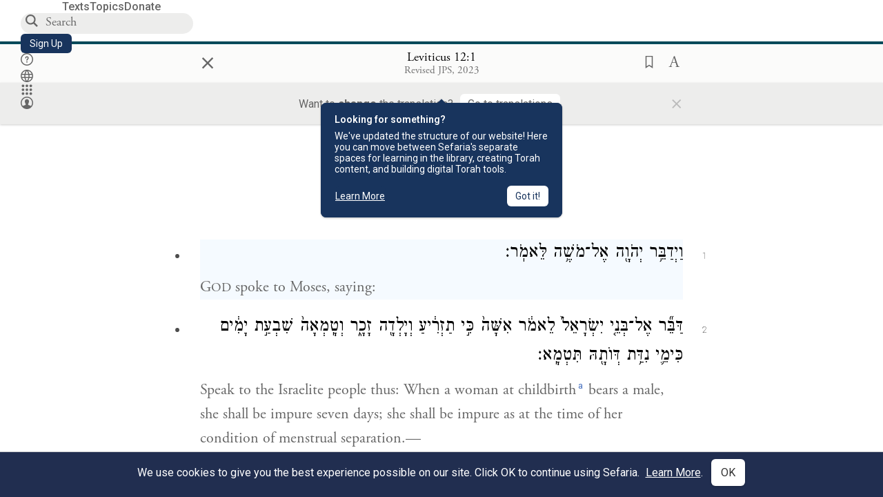

--- FILE ---
content_type: text/html; charset=utf-8
request_url: https://www.sefaria.org/Leviticus.12.1?lang=bi&aliyot=0
body_size: 21448
content:






<!DOCTYPE html>
<html lang="en">
<head>
    <title>Leviticus 12:1 | Sefaria Library</title>
    <meta charset="utf-8"/>
    <meta name="description" content="GOD spoke to Moses, saying:..."/>

    

    <link rel="search" type="application/opensearchdescription+xml" title="Sefaria Search" href="https://www.sefaria.org/static/files/opensearch.xml?v=f45fa208" />

    
    <link rel="alternate" href="https://www.sefaria.org/Leviticus.12.1" hreflang="en" />
    <link rel="alternate" href="https://www.sefaria.org.il/Leviticus.12.1" hreflang="he" />
    

    
    <link rel="canonical" href="https://www.sefaria.org/Leviticus.12.1" />
    

    
        <meta property="og:type" content="website"/>
    

    
        <meta property="og:description" content="GOD spoke to Moses, saying:..."/>
        <meta property="og:image" content="https://www.sefaria.org/api/img-gen/Leviticus.12.1?lang=bi&platform=facebook&ven=&vhe=" />
        <meta property="og:image:type" content="image/png" />
        <meta property="og:image:width" content="1200" />
        <meta property="og:image:height" content="630" />
    

    <meta property="og:title" content="Leviticus 12:1 | Sefaria Library" />
    <meta property="og:url" content="https://www.sefaria.org/Leviticus.12.1?lang=bi&amp;aliyot=0" />

    <meta name="twitter:card" content="summary_large_image" />
    
    <meta name="twitter:site" content="@sefariaproject" />
    <meta name="twitter:title" content="Leviticus 12:1 | Sefaria Library" />
    <meta name="twitter:description" content="GOD spoke to Moses, saying:..." />
    <meta name="twitter:image" content="https://www.sefaria.org/api/img-gen/Leviticus.12.1?lang=bi&platform=twitter&ven=&vhe=" />

    <meta name="apple-mobile-web-app-capable" content="yes">
    <meta name="apple-itunes-app" content="app-id=1163273965">
    
    <meta name="viewport" content="width=device-width, initial-scale=1, user-scalable=no" />
    
    
    <link rel="shortcut icon" href="https://www.sefaria.org/static/icons/library/favicon.ico?v=3" sizes="48x48">
    <link rel="icon" type="image/svg+xml" href="https://www.sefaria.org/static/icons/library/favicon.svg?v=3" sizes="any">
    <link rel="icon" type="image/png" href="https://www.sefaria.org/static/icons/library/favicon.png?v=3" sizes="96x96">
    <link rel="apple-touch-icon" sizes="180x180" href="https://www.sefaria.org/static/icons/library/apple-touch-icon.png?v=3">
    <link rel="manifest" href="/site.webmanifest?v=3">
    
    <meta name="theme-color" content="#18345D">
    <meta name="apple-mobile-web-app-title"
          content="
                    Library
                  ">
    

    
    <script type="application/ld+json">{"@context": "http://schema.org", "@type": "BreadcrumbList", "itemListElement": [{"@type": "ListItem", "position": 1, "name": "Texts", "item": {"@id": "/texts"}}, {"@type": "ListItem", "position": 2, "name": "Tanakh", "item": {"@id": "/texts/Tanakh"}}, {"@type": "ListItem", "position": 3, "name": "Torah", "item": {"@id": "/texts/Tanakh/Torah"}}, {"@type": "ListItem", "position": 4, "name": "Leviticus", "item": {"@id": "/Leviticus"}}, {"@type": "ListItem", "position": 5, "name": "Chapter 12", "item": {"@id": "/Leviticus.12"}}, {"@type": "ListItem", "position": 6, "name": "Verse 1", "item": {"@id": "/Leviticus.12.1"}}]}</script>
    

    

    <script src="https://ajax.googleapis.com/ajax/libs/webfont/1.6.26/webfont.js"></script>
    <script>
        WebFont.load({
          google: {
            families: ['Crimson Text:100,200,300,400,500,600,700,800,900'],
            text: 'ăǎġḥḤḫḳḲŏŠšṭżūẓŻāīēḗęîìi̧ ̆̄'
          },
          typekit: {
            id: 'aeg8div' // Adobe Garamond Pro
          }
        });
        WebFont.load({
          google: {
            families: ['Roboto:100,200,300,400,500,600,700,800,900', 'Heebo:100,200,300,400,500,600,700,800,900:hebrew', 'Miriam Libre:400,500,600,700'] // The dotted h causes Heebo not to load.
          }
        });
        WebFont.load({
          google: {
            families: ['Noto Sans Samaritan'],
            text: 'ࠀࠁࠂࠃࠄࠅࠆࠇࠈࠉࠊࠋࠌࠍࠎࠏࠐࠑࠒࠓࠔࠕ'
          }
        });
    </script>
    <script src="https://www.gstatic.com/charts/loader.js"></script>

    <link rel="stylesheet" href="https://www.sefaria.org/static/css/common.css?v=305af3bd">
    <link rel="stylesheet" href="https://www.sefaria.org/static/font-awesome/css/font-awesome.css?v=151bd7ea">
    <link rel="stylesheet" href="https://www.sefaria.org/static/css/fonts.css?v=6a0132d4">
    <link rel="stylesheet" href="https://www.sefaria.org/static/css/header.css?v=f4c71c1c">
    <link rel="stylesheet" href="https://www.sefaria.org/static/css/popover.css?v=2e03266b">
    <link rel="stylesheet" href="https://www.sefaria.org/static/css/breakpoints.css?v=a38385e0">
    <link rel="stylesheet" type="text/css" href="https://www.sefaria.org/static/css/keyboard.css?v=2c0640d3">
        
    <link rel="stylesheet" href="https://www.sefaria.org/static/css/font-faces.css?v=8d5bcc01">
    <link rel="stylesheet" href="https://www.sefaria.org/static/css/color-palette.css?v=7a2868b2">
    <link rel="stylesheet" href="https://www.sefaria.org/static/css/themes/library-theme.css?v=75488c0c">
    <link rel="stylesheet" href="https://www.sefaria.org/static/css/themes/sheets-theme.css?v=ac584759">
    <link rel="stylesheet" href="https://www.sefaria.org/static/css/common-components.css?v=0de1860f">
    <link rel="stylesheet" href="https://www.sefaria.org/static/css/s2.css?v=56384ff2">
    <link rel="stylesheet" href="https://www.sefaria.org/static/css/s2-print.css?v=f2d661d4" media="print" />
    <!-- Specific styling to correct behavior of Unbounce banners -->
    <link rel="stylesheet" href="https://www.sefaria.org/static/css/unbounce-banner.css?v=7cb47188">

    
    
    

    <style>
        
    </style>


    
    <!-- Google Tag Manager -->
    <script>(function(w,d,s,l,i){w[l]=w[l]||[];w[l].push({'gtm.start':
    new Date().getTime(),event:'gtm.js'});var f=d.getElementsByTagName(s)[0],
    j=d.createElement(s),dl=l!='dataLayer'?'&l='+l:'';j.async=true;j.src=
    'https://www.googletagmanager.com/gtm.js?id='+i+dl;f.parentNode.insertBefore(j,f);
    })(window,document,'script','dataLayer',"GTM-NBGXSLP");</script>
    <!-- End Google Tag Manager -->

    <!-- Start VWO Async SmartCode -->
    <script type='text/javascript' id='vwoCode'>
    window._vwo_code=window._vwo_code || (function() {
    var account_id=682715,
    version = 1.5,
    settings_tolerance=2000,
    library_tolerance=2500,
    use_existing_jquery=false,
    is_spa=1,
    hide_element='body',
    hide_element_style = 'opacity:0 !important;filter:alpha(opacity=0) !important;background:none !important',
    /* DO NOT EDIT BELOW THIS LINE */
    f=false,d=document,vwoCodeEl=d.querySelector('#vwoCode'),code={use_existing_jquery:function(){return use_existing_jquery},library_tolerance:function(){return library_tolerance},hide_element_style:function(){return'{'+hide_element_style+'}'},finish:function(){if(!f){f=true;var e=d.getElementById('_vis_opt_path_hides');if(e)e.parentNode.removeChild(e)}},finished:function(){return f},load:function(e){var t=d.createElement('script');t.fetchPriority='high';t.src=e;t.type='text/javascript';t.innerText;t.onerror=function(){_vwo_code.finish()};d.getElementsByTagName('head')[0].appendChild(t)},getVersion:function(){return version},getMatchedCookies:function(e){var t=[];if(document.cookie){t=document.cookie.match(e)||[]}return t},getCombinationCookie:function(){var e=code.getMatchedCookies(/(?:^|;)\s?(_vis_opt_exp_\d+_combi=[^;$]*)/gi);e=e.map(function(e){try{var t=decodeURIComponent(e);if(!/_vis_opt_exp_\d+_combi=(?:\d+,?)+\s*$/.test(t)){return''}return t}catch(e){return''}});var i=[];e.forEach(function(e){var t=e.match(/([\d,]+)/g);t&&i.push(t.join('-'))});return i.join('|')},init:function(){if(d.URL.indexOf('__vwo_disable__')>-1)return;window.settings_timer=setTimeout(function(){_vwo_code.finish()},settings_tolerance);var e=d.createElement('style'),t=hide_element?hide_element+'{'+hide_element_style+'}':'',i=d.getElementsByTagName('head')[0];e.setAttribute('id','_vis_opt_path_hides');vwoCodeEl&&e.setAttribute('nonce',vwoCodeEl.nonce);e.setAttribute('type','text/css');if(e.styleSheet)e.styleSheet.cssText=t;else e.appendChild(d.createTextNode(t));i.appendChild(e);var n=this.getCombinationCookie();this.load('https://dev.visualwebsiteoptimizer.com/j.php?a='+account_id+'&u='+encodeURIComponent(d.URL)+'&f='+ +is_spa+'&vn='+version+(n?'&c='+n:''));return settings_timer}};window._vwo_settings_timer = code.init();return code;}());
    </script>
    <!-- End VWO Async SmartCode -->

    


    
    <!-- Hotjar Tracking Code for https://www.sefaria.org -->
    <script>
        (function(h,o,t,j,a,r){
            h.hj=h.hj||function(){(h.hj.q=h.hj.q||[]).push(arguments)};
            h._hjSettings={hjid:2695522,hjsv:6};
            a=o.getElementsByTagName('head')[0];
            r=o.createElement('script');r.async=1;
            r.src=t+h._hjSettings.hjid+j+h._hjSettings.hjsv;
            a.appendChild(r);
        })(window,document,'https://static.hotjar.com/c/hotjar-','.js?sv=');
    </script>
    
    
    <!-- Simple Analytics -->
    
    <script>
      window.sa_event = window.sa_event || function () {
        const a = [].slice.call(arguments);
        window.sa_event.q ? window.sa_event.q.push(a) : window.sa_event.q = [a];
      };
    </script>

    <!-- Unbounce Embed Code -->
    <script src="https://fd810a0513c94a16a52ef4d0d9b9c6c8.js.ubembed.com" async></script> 
</head>
 <body data-active-module="library" data-render-static="" class="interface-english ">
    
    <!-- Google Tag Manager (noscript) -->
    <noscript><iframe src="https://www.googletagmanager.com/ns.html?id=GTM-NBGXSLP"
    height="0" width="0" style="display:none;visibility:hidden"></iframe></noscript>
    <!-- End Google Tag Manager (noscript) -->
    



    

    <!--Sentry error reporting config-->
    <script>
      
        const sentryDSN = "https://87dd77e2991c48b4a69022eebb2e635f@o4505401832243200.ingest.sentry.io/4505402077675520";
      
    </script>
    <!--End Sentry error reporting config-->

    
    <!-- React will complain about whitespace -->
    <div id="s2"><div id="readerAppWrap"><a href="#main" class="sefaria-common-button  skip-link" tabindex="0" role="button">Skip to main content</a><div class="readerApp multiPanel interface-english"><div class="header" role="banner"><div class="headerInner boxShadow"><nav class="headerNavSection" aria-label="Primary navigation"><a href="/" class="home" aria-label="Sefaria library logo"></a><div class="textLinks"><a href="/texts" data-target-module="library" class="textLink"><span class="int-en">Texts</span></a><a href="/topics" data-target-module="library" class="textLink"><span class="int-en">Topics</span></a><a href="https://donate.sefaria.org/give/451346/#!/donation/checkout?c_src=Header" class="textLink donate" target="_blank"><span class="int-en">Donate</span></a></div></nav><div class="headerLinksSection"><div class="search-container"><div id="searchBox" class="searchBox" role="search" aria-label="Site search"><span class="readerNavMenuSearchButton"><img src="/static/icons/search_mdl.svg" alt="Search"/></span><input class="search serif keyboardInput" id="downshift-172189-input" placeholder="Search" aria-label="Search for Texts or Keywords Here" maxLength="75" title="Search for Texts or Keywords Here" aria-activedescendant="" aria-autocomplete="list" aria-controls="downshift-172189-menu" aria-expanded="false" aria-labelledby="downshift-172189-label" autoComplete="off" role="combobox" value=""/></div><div id="downshift-172189-menu" role="listbox" aria-labelledby="downshift-172189-label" class="autocomplete-dropdown"></div></div><a href="/register" class="sefaria-common-button  auto-width-button" tabindex="0" role="button" data-target-module="library"><span class="int-en">Sign Up</span></a><div class="header-icons"><a href="https://help.sefaria.org/hc/en-us" class="icon-only  " tabindex="0" role="button" aria-label="Help" title="Help" data-target-module="voices"><img src="/static/icons/help_mdl.svg" class="button-icon" alt="" aria-hidden="true"/></a><div class="headerDropdownMenu"><div class="dropdownLinks-button"><button class="icon-only  " aria-label="Toggle Interface Language Menu" title="Toggle Interface Language Menu"><img src="/static/icons/globallanguageswitcher_mdl.svg" class="button-icon" alt="" aria-hidden="true"/></button></div><div class="dropdownLinks-menu closed"><div class="dropdownLinks-options globeLanguageToggle"><div class="languageHeader"><span class="int-en">Site Language</span></div><div class="dropdownLanguageToggle"><span class="englishLanguageButton"><a class="englishLanguageLink active" href="#">English</a></span><a class="hebrewLanguageLink " href="#">עברית</a></div></div></div></div><div><div class="headerDropdownMenu" data-anl-feature_name="module_switcher"><div class="dropdownLinks-button" data-anl-event="modswitch_open:click"><button class="icon-only  " aria-label="Library" title="Library"><img src="/static/icons/moduleswitcher_mdl.svg" class="button-icon" alt="" aria-hidden="true"/></button></div><div class="dropdownLinks-menu closed"><div class="dropdownLinks-options moduleDropdown"><a class="dropdownItem dropdownLogoItem" href="/about" data-prevent-close="false" data-anl-event="modswitch_item_click:click" data-anl-text="About Sefaria"><img src="/static/img/logo.svg" alt="Sefaria" class="dropdownLogo"/></a><div class="dropdownSeparator"></div><a class="interfaceLinks-option int-bi dropdownItem dropdownModuleItem" href="https://www.sefaria.org/" data-anl-event="modswitch_item_click:click" data-anl-text="Library"><div class="dropdownHeader"><span class="dropdownDot" style="background-color:var(--sefaria-blue)"></span><span class="dropdownHeaderText"><span class="int-en">Library</span></span></div></a><div class="dropdownSeparator"></div><a class="interfaceLinks-option int-bi dropdownItem dropdownModuleItem" href="https://voices.sefaria.org/" target="_blank" data-anl-event="modswitch_item_click:click" data-anl-text="Voices"><div class="dropdownHeader"><span class="dropdownDot" style="background-color:var(--sheets-green)"></span><span class="dropdownHeaderText"><span class="int-en">Voices</span></span></div></a><div class="dropdownSeparator"></div><a class="interfaceLinks-option int-bi dropdownItem dropdownModuleItem" href="https://developers.sefaria.org" target="_blank" data-anl-event="modswitch_item_click:click" data-anl-text="Developers"><div class="dropdownHeader"><span class="dropdownDot" style="background-color:var(--devportal-purple)"></span><span class="dropdownHeaderText"><span class="int-en">Developers</span></span></div></a><div class="dropdownSeparator"></div><a class="dropdownItem dropdownMoreItem" href="/products" target="_blank" data-prevent-close="false" data-anl-event="modswitch_item_click:click" data-anl-text="More"><span class="int-en">More from Sefaria ›</span></a></div></div></div></div><div class="headerDropdownMenu"><div class="dropdownLinks-button"><button class="icon-only  " aria-label="Account menu" title="Account menu"><img src="/static/icons/profile_loggedout_mdl.svg" class="button-icon" alt="" aria-hidden="true"/></button></div><div class="dropdownLinks-menu closed"><div class="dropdownLinks-options"><a class="interfaceLinks-option int-bi dropdownItem" href="#"><span class="int-en">Log in</span></a><a class="interfaceLinks-option int-bi dropdownItem" href="#"><span class="int-en">Sign up</span></a><div class="dropdownSeparator"></div><div class="languageHeader"><span class="int-en">Site Language</span></div><div class="dropdownLanguageToggle"><span class="englishLanguageButton"><a class="englishLanguageLink active" href="#">English</a></span><a class="hebrewLanguageLink " href="#">עברית</a></div><div class="dropdownSeparator"></div><a class="interfaceLinks-option int-bi dropdownItem" href="/updates" data-prevent-close="false"><span class="int-en">New Additions</span></a><a class="interfaceLinks-option int-bi dropdownItem" href="https://help.sefaria.org/hc/en-us" target="_blank" data-prevent-close="false"><span class="int-en">Help</span></a></div></div></div></div></div></div></div><main id="main" role="main"><div id="panelWrapBox" class="" style="width:100%"><div class="readerPanelBox" style="width:100%;left:0%"><div class="readerPanel serif bilingual stacked light undefined" role="region" id="panel-0" data-anl-batch="{&quot;panel_number&quot;:1,&quot;content_lang&quot;:&quot;bilingual&quot;}"><div class="readerControlsOuter"><div class="categoryColorLine" style="background:var(--tanakh-teal)"></div><header class="readerControls fullPanel"><div class="readerControlsInner"><div class="leftButtons"><a href="" class="readerNavMenuCloseButton" aria-label="Close" title="Close">×</a><div aria-label="Save button" tabindex="0" class="saveButton" role="button" style="visibility:hidden"><img src="/static/icons/bookmark-filled.svg" alt="Save button"/></div></div><div class="readerTextToc attributed"><div class="readerTextTocBox" role="heading" aria-level="1" aria-live="polite"><a href="Leviticus.12.1" data-target-module="library" aria-label="Show Connection Panel contents for Leviticus 12:1"><div class="readerControlsTitle"><h1><span class="contentSpan en" lang="en">Leviticus 12:1</span><span class="contentSpan he" lang="he"></span></h1></div><div class="readerTextVersion"></div></a></div></div><div class="rightButtons"><div aria-label="Save &quot;Leviticus 12:1&quot;" tabindex="0" class="saveButton tooltip-toggle" role="button"><img src="/static/icons/bookmark.svg" alt="Save &quot;Leviticus 12:1&quot;"/></div><div class="readerDropdownMenu"><div class="dropdownLinks-button"><div aria-label="Text display options" tabindex="0" class="readerOptionsTooltip tooltip-toggle" role="button"><span class="readerOptions" aria-haspopup="true" tabindex="-1"><span class="int-en"> <img src="/static/img/lang_icon_english.svg" alt="Toggle Reader Menu Display Settings"/></span></span></div></div><div class="dropdownLinks-menu closed"><div class="texts-properties-menu" role="dialog" aria-label="Text display options" tabindex="-1" data-prevent-close="true"><div class="show-source-translation-buttons" role="radiogroup" aria-label="Source-translation toggle"><label class="button"><span class="int-en">Source</span><input type="radio" id="Source0" name="languageOptions0" value="Source"/></label><label class="button"><span class="int-en">Translation</span><input type="radio" id="Translation0" name="languageOptions0" value="Translation"/></label><label class="button"><span class="int-en">Source with Translation</span><input type="radio" id="Source with Translation0" checked="" name="languageOptions0" value="Source with Translation"/></label></div><div class="text-menu-border"></div><div class="layout-button-line" role="radiogroup" aria-label="text layout toggle"><span class="int-en">Layout</span><div class="layout-options"><div class="layout-button focus-visible"><label class="button"><span class="int-en">Show Source &amp; Translation Stacked</span><input type="radio" id="stacked0" checked="" name="layout-options" value="stacked" style="--url:url(/static/icons/bi-ltr-stacked.svg)"/></label></div><div class="layout-button focus-visible"><label class="button"><span class="int-en">Show RTL Text Left of LTR Text</span><input type="radio" id="heLeft0" name="layout-options" value="heLeft" style="--url:url(/static/icons/bi-ltr-heLeft.svg)"/></label></div></div></div><div class="text-menu-border"></div><div class="font-size-line"><button class="font-size-button" aria-label="Decrease font size"><img src="/static/icons/reduce_font.svg" alt="Decrease font size"/></button><span class="int-en">Font Size</span><button class="font-size-button" aria-label="Increase font size"><img src="/static/icons/enlarge_font.svg" alt="Increase font size"/></button></div><div class="text-menu-border"></div></div></div></div></div></div></header><div class="readerControls transLangPrefSuggBann"><div class="readerControlsInner transLangPrefSuggBannInner sans-serif"><div class="transLangPrefCentered"><span class="int-en"> Want to <span class="bold">change</span> the translation?</span><div class="yesNoGroup"><button tabindex="0" class="yesNoButton" aria-label="Go to translations"><span class="int-en">Go to translations</span></button></div></div><a href="" class="readerNavMenuCloseButton" aria-label="Close" title="Close">×</a></div></div></div><div class="readerContent" style="font-size:62.5%"><div class="textColumn"><div class="textRange basetext loading"><div class="title"><div class="titleBox" role="heading" aria-level="2"><div class="loadingMessage sans-serif " aria-live="polite" aria-label="Loading status"><span class="int-en">Loading...</span></div></div></div><div class="text"><div class="textInner"></div></div></div><div class="loadingMessage sans-serif base next final" aria-live="polite" aria-label="Loading status"><span class="int-en"> </span></div></div></div></div></div></div></main></div></div></div>
    
    

    

    <div id="overlay"></div>

    <script src="https://unpkg.com/react@16/umd/react.production.min.js"></script>
    <script src="https://unpkg.com/react-dom@16/umd/react-dom.production.min.js"></script>
    <script src="https://cdnjs.cloudflare.com/ajax/libs/jquery/2.2.4/jquery.min.js"></script>
    <script src="https://cdnjs.cloudflare.com/ajax/libs/jqueryui/1.12.1/jquery-ui.js"></script>

    <script src="https://www.sefaria.org/static/js/lib/keyboard.js?v=0730f107"></script>
    <script src="https://www.sefaria.org/static/js/analyticsEventTracker.js?v=904cda71"></script>
    <script src="/data.1769818591.js"></script>

    <script>
      
      if (!window.jQuery) {
        console.log('loading jquery locally');
        document.write('<script src="/static/js/lib/jquery.js"><\/script><script src="/static/js/lib/jquery-ui.js"><\/script>');
      }
      if (!window.React) {
          console.log('loading react locally');
          document.write('<script src="/static/js/lib/react.development.js"><\/script><script src="/static/js/lib/react-dom.development.js"><\/script>');
      }

      var DJANGO_VARS = {
        props:         {"_uid": null, "_email": "", "slug": "", "is_moderator": false, "is_editor": false, "is_sustainer": false, "full_name": "", "profile_pic_url": "", "is_history_enabled": true, "translationLanguagePreference": null, "versionPrefsByCorpus": {}, "following": [], "blocking": [], "calendars": [{"title": {"en": "Parashat Hashavua", "he": "פרשת השבוע"}, "displayValue": {"en": "Beshalach", "he": "בשלח"}, "url": "Exodus.13.17-17.16", "ref": "Exodus 13:17-17:16", "heRef": "שמות י״ג:י״ז-י״ז:ט״ז", "order": 1, "category": "Tanakh", "extraDetails": {"aliyot": ["Exodus 13:17-14:8", "Exodus 14:9-14:14", "Exodus 14:15-14:25", "Exodus 14:26-15:26", "Exodus 15:27-16:10", "Exodus 16:11-16:36", "Exodus 17:1-17:16", "Exodus 17:14-17:16"]}, "description": {"en": "Beshalach (“When He Let Go”) describes the splitting of the Red Sea and the song the Israelites sing upon crossing through. In the desert, God sweetens bitter water and provides manna and quail. The portion ends recounting the victory of the Israelites against an attack by the Amalekites.", "he": "בפרשת בשלח מתוארות קריעת ים סוף, טביעת חיל מצרים, הצלת בני ישראל ושירת הים ששרו משה ובני ישראל על ים סוף, וכן שירת מרים. בני ישראל מגיעים למדבר ומתלוננים, ואלוהים ממתיק להם מים מרים ומספק להם מן ושליו לאכול. משה מכה בצור ברפידים ומוציא ממנו מים, ויהושע מנהיג שם את העם במלחמה נגד עמלק."}}, {"title": {"en": "Haftarah (A)", "he": "הפטרה (א)"}, "displayValue": {"en": "Judges 4:4-5:31", "he": "שופטים ד׳:ד׳-ה׳:ל״א"}, "url": "Judges.4.4-5.31", "ref": "Judges 4:4-5:31", "order": 2, "category": "Tanakh"}, {"title": {"en": "Daf Yomi", "he": "דף יומי"}, "displayValue": {"en": "Menachot 20", "he": "מנחות כ׳"}, "url": "Menachot.20", "ref": "Menachot 20", "order": 3, "category": "Talmud"}, {"title": {"en": "929", "he": "929"}, "displayValue": {"en": "Leviticus 20 (110)", "he": "ויקרא כ׳ (110)"}, "url": "Leviticus.20", "ref": "Leviticus 20", "order": 4, "category": "Tanakh"}, {"title": {"en": "Daily Mishnah", "he": "משנה יומית"}, "displayValue": {"en": "Mishnah Temurah 2:1-2", "he": "משנה תמורה ב׳:א׳-ב׳"}, "url": "Mishnah_Temurah.2.1-2", "ref": "Mishnah Temurah 2:1-2", "order": 5, "category": "Mishnah"}, {"title": {"en": "Daily Rambam", "he": "הרמב\"ם היומי"}, "displayValue": {"en": "Kings and Wars 10", "he": "הלכות מלכים ומלחמות י׳"}, "url": "Mishneh_Torah,_Kings_and_Wars.10", "ref": "Mishneh Torah, Kings and Wars 10", "order": 6, "category": "Halakhah"}, {"title": {"en": "Daily Rambam (3 Chapters)", "he": "הרמב\"ם היומי (3 פרקים)"}, "displayValue": {"en": "Kings and Wars 4-6", "he": "הלכות מלכים ומלחמות ד׳-ו׳"}, "url": "Mishneh_Torah,_Kings_and_Wars.4-6", "ref": "Mishneh Torah, Kings and Wars 4-6", "order": 7, "category": "Halakhah"}, {"title": {"en": "Daf a Week", "he": "דף השבוע"}, "displayValue": {"en": "Nedarim 66", "he": "נדרים ס״ו"}, "url": "Nedarim.66", "ref": "Nedarim 66", "order": 8, "category": "Talmud"}, {"title": {"en": "Halakhah Yomit", "he": "הלכה יומית"}, "displayValue": {"en": "Shulchan Arukh, Orach Chayim 147:4-6", "he": "שולחן ערוך, אורח חיים קמ״ז:ד׳-ו׳"}, "url": "Shulchan_Arukh,_Orach_Chayim.147.4-6", "ref": "Shulchan Arukh, Orach Chayim 147:4-6", "order": 9, "category": "Halakhah"}, {"title": {"en": "Arukh HaShulchan Yomi", "he": "ערוך השולחן היומי"}, "displayValue": {"en": "Orach Chaim 247:9-248:1", "he": "אורח חיים רמ״ז:ט׳-רמ״ח:א׳"}, "url": "Arukh_HaShulchan,_Orach_Chaim.247.9-248.1", "ref": "Arukh HaShulchan, Orach Chaim 247:9-248:1", "order": 10, "category": "Halakhah"}, {"title": {"en": "Tanakh Yomi", "he": "תנ\"ך יומי"}, "displayValue": {"en": "Beshalach", "he": "בשלח"}, "url": "Exodus.13.17-17.16", "ref": "Exodus 13:17-17:16", "order": 11, "category": "Tanakh"}, {"title": {"en": "Chok LeYisrael", "he": "חק לישראל"}, "displayValue": {"en": "Beshalach", "he": "בשלח"}, "url": "collections/חק-לישראל?tag=Beshalach", "order": 12, "category": "Tanakh"}, {"title": {"en": "Tanya Yomi", "he": "תניא יומי"}, "displayValue": {"en": "13 Shevat", "he": "יג שבט"}, "url": "Tanya,_Part_I;_Likkutei_Amarim.23.12", "ref": "Tanya, Part I; Likkutei Amarim 23:12", "order": 15, "category": "Chasidut"}, {"title": {"en": "Yerushalmi Yomi", "he": "ירושלמי יומי"}, "displayValue": {"en": "Jerusalem Talmud Gittin 11", "he": "תלמוד ירושלמי גיטין יא"}, "url": "Jerusalem_Talmud_Gittin.2.2.2-3.3", "ref": "Jerusalem Talmud Gittin 2:2:2-3:3", "order": 16, "category": "Talmud"}], "notificationCount": 0, "notifications": [], "saved": {"loaded": false, "items": []}, "last_place": [], "activeModule": "library", "last_cached": 1769818590.5315764, "multiPanel": true, "initialPath": "/Leviticus.12.1?lang=bi&aliyot=0", "interfaceLang": "english", "domainModules": {"en": {"library": "https://www.sefaria.org", "voices": "https://voices.sefaria.org"}, "he": {"library": "https://www.sefaria.org.il", "voices": "https://chiburim.sefaria.org.il"}}, "translation_language_preference_suggestion": null, "initialSettings": {"language": "bilingual", "layoutDefault": "segmented", "layoutTalmud": "continuous", "layoutTanakh": "segmented", "aliyotTorah": "aliyotOff", "vowels": "all", "punctuationTalmud": "punctuationOn", "biLayout": "stacked", "color": "light", "fontSize": 62.5}, "numLibraryTopics": 5647, "_siteSettings": {"TORAH_SPECIFIC": true, "SITE_NAME": {"en": "Sefaria", "he": "ספריא"}, "LIBRARY_NAME": {"en": "The Sefaria Library", "he": "האוסף של ספריא"}, "SUPPORTED_TRANSLATION_LANGUAGES": ["en", "es", "fr", "de"], "COLLECTIONS_BUCKET": "sefaria-collection-images", "PROFILES_BUCKET": "sefaria-profile-pictures", "UGC_BUCKET": "sheet-user-uploaded-media", "TOPICS_BUCKET": "img.sefaria.org", "HELP_CENTER_URLS": {"EN_US": "https://help.sefaria.org/hc/en-us", "HE": "https://help.sefaria.org/hc/he", "GETTING_STARTED": "https://help.sefaria.org/hc/en-us/articles/21471911125020-Video-Guide-How-to-Get-Started-Navigating-the-Library", "TRANSLATION_PREFERENCE_EN": "https://help.sefaria.org/hc/en-us/articles/18613593620636-How-to-Choose-a-Preferred-Translation", "TRANSLATION_PREFERENCE_HE": "https://help.sefaria.org/hc/he/articles/18613593620636-%D7%91%D7%97%D7%99%D7%A8%D7%AA-%D7%AA%D7%A8%D7%92%D7%95%D7%9D-%D7%9E%D7%95%D7%A2%D7%93%D7%A3"}, "WHAT_ARE_VOICES_PATHS": {"en": "/sheets/674324", "he": "/sheets/674327"}, "MODULE_SWITCHER_LEARN_MORE_PATH": {"en": "/sheets/689609", "he": "/sheets/689610"}, "HELP_CENTER_REDIRECTS": {"en": {"215584": "https://help.sefaria.org/hc/en-us/sections/12756520483868-Text-Formatting-Accessibility", "218610": "https://help.sefaria.org/hc/en-us/sections/18613320256156-Translations", "231440": "https://help.sefaria.org/hc/en-us/categories/12756350371100-Donations", "210670": "https://help.sefaria.org/hc/en-us/categories/13368526623132-Getting-Started", "213949": "https://help.sefaria.org/hc/en-us/articles/21806344785308-How-to-Contact-Sefaria", "218612": "https://help.sefaria.org/hc/en-us/sections/12756518640668-How-to-Reuse-Download-and-Otherwise-Reproduce-Texts", "225828": "https://help.sefaria.org/hc/en-us/sections/20094783356956-The-Sheet-Editor", "218668": "https://help.sefaria.org/hc/en-us/articles/18613227644316-How-to-Find-Interconnected-Texts", "219447": "https://help.sefaria.org/hc/en-us/articles/18472472138652-Quick-Guide-Meet-the-Resource-Panel", "228381": "https://help.sefaria.org/hc/en-us/sections/12756518640668-How-to-Reuse-Download-and-Otherwise-Reproduce-Texts", "220945": "https://help.sefaria.org/hc/en-us/categories/19814642862876-Sefaria-s-Mobile-Apps", "233647": "https://help.sefaria.org/hc/en-us/sections/12756555356956-Study-and-Reference-Tools", "233017": "https://help.sefaria.org/hc/en-us/articles/20533111968540-How-to-Use-Source-Sheet-Collections", "211565": "https://help.sefaria.org/hc/en-us/sections/12721846793116-How-to-Find-Texts", "393695": "https://help.sefaria.org/hc/en-us/sections/20094783356956-The-Sheet-Editor", "429277": "https://help.sefaria.org/hc/en-us/articles/18472614956956-Quick-Guide-Meet-the-A-%D7%90-menu", "231377": "https://help.sefaria.org/hc/en-us/sections/20094169893276-All-About-Topics-Pages", "519205": "https://help.sefaria.org/hc/en-us/articles/18472576952988-Quick-Guide-Meet-the-Table-of-Contents", "289837": "https://help.sefaria.org/hc/en-us/articles/20533111968540-How-to-Use-Source-Sheet-Collections", "274871": "https://help.sefaria.org/hc/en-us/sections/12756555356956-Study-and-Reference-Tools", "303276": "https://help.sefaria.org/hc/en-us/categories/12756351595932-Your-Account", "379494": "https://help.sefaria.org/hc/en-us/sections/12756538060956-Text-Specific-Special-Features", "303288": "https://help.sefaria.org/hc/en-us/categories/12756351595932-Your-Account", "359083": "https://help.sefaria.org/hc/en-us/sections/17430252462236-Managing-Your-Donation", "330784": "https://help.sefaria.org/hc/en-us/articles/18472380899484-Quick-Guide-Meet-the-Homepage", "483970": "https://help.sefaria.org/hc/en-us/sections/18613320256156-Translations-and-Language-Preferences", "511573": "https://help.sefaria.org/hc/en-us/sections/18613320256156-Translations-and-Language-Preferences", "497893": "https://help.sefaria.org/hc/en-us/sections/12756555356956-Study-and-Reference-Tools", "477118": "https://help.sefaria.org/hc/en-us/sections/18472260943900-Sefaria-101-Quick-Guides-and-Sefaria-Basics", "218839": "https://help.sefaria.org/hc/en-us/sections/20094783356956-The-Sheet-Editor", "212911": "https://help.sefaria.org/hc/en-us/sections/20094783356956-All-About-Source-Sheets", "529099": "https://help.sefaria.org/hc/en-us/sections/20235182393244-Sefaria-for-Google-Docs", "584561": "https://help.sefaria.org/hc/en-us/sections/20235182393244-Sefaria-for-Google-Docs"}, "he": {"328503": "https://help.sefaria.org/hc/he/articles/20234245638428-%D7%9B%D7%99%D7%A6%D7%93-%D7%9C%D7%9E%D7%A6%D7%95%D7%90-%D7%9E%D7%99%D7%93%D7%A2-%D7%91%D7%99%D7%95%D7%92%D7%A8%D7%A4%D7%99-%D7%90%D7%95%D7%93%D7%95%D7%AA-%D7%93%D7%9E%D7%95%D7%99%D7%95%D7%AA-%D7%9E%D7%94%D7%AA%D7%9C%D7%9E%D7%95%D7%93", "243658": "https://help.sefaria.org/hc/he/categories/19814642862876-%D7%94%D7%A9%D7%99%D7%9E%D7%95%D7%A9-%D7%91%D7%99%D7%99%D7%A9%D7%95%D7%9E%D7%95%D7%9F-%D7%A1%D7%A4%D7%A8%D7%99%D7%90", "241176": "https://help.sefaria.org/hc/he/sections/12756518640668-%D7%A9%D7%97%D7%96%D7%95%D7%A8-%D7%94%D7%93%D7%A4%D7%A1%D7%94-%D7%95%D7%94%D7%A4%D7%A6%D7%AA-%D7%9E%D7%A7%D7%95%D7%A8%D7%95%D7%AA", "288330": "https://help.sefaria.org/hc/he/sections/12756518640668-%D7%A9%D7%97%D7%96%D7%95%D7%A8-%D7%94%D7%93%D7%A4%D7%A1%D7%94-%D7%95%D7%94%D7%A4%D7%A6%D7%AA-%D7%9E%D7%A7%D7%95%D7%A8%D7%95%D7%AA", "399333": "https://help.sefaria.org/hc/he/sections/20094783356956-%D7%99%D7%A6%D7%99%D7%A8%D7%AA-%D7%93%D7%A4%D7%99-%D7%9E%D7%A7%D7%95%D7%A8%D7%95%D7%AA-%D7%91%D7%A1%D7%A4%D7%A8%D7%99%D7%90", "242573": "https://help.sefaria.org/hc/he/articles/18490652948508-%D7%9B%D7%99%D7%A6%D7%93-%D7%9C%D7%94%D7%93%D7%A4%D7%99%D7%A1-%D7%9E%D7%A7%D7%95%D7%A8%D7%95%D7%AA-%D7%9E%D7%94%D7%A1%D7%A4%D7%A8%D7%99%D7%99%D7%94", "244351": "https://help.sefaria.org/hc/he/sections/12721846793116-%D7%92%D7%99%D7%A9%D7%94-%D7%9C%D7%9E%D7%A7%D7%95%D7%A8%D7%95%D7%AA", "615752": "https://help.sefaria.org/hc/he/sections/12756520483868-%D7%90%D7%A4%D7%A9%D7%A8%D7%95%D7%99%D7%95%D7%AA-%D7%A4%D7%95%D7%A8%D7%9E%D7%98-%D7%98%D7%A7%D7%A1%D7%98-%D7%95%D7%A0%D7%92%D7%99%D7%A9%D7%95%D7%AA", "239441": "https://help.sefaria.org/hc/he/sections/12756520483868-%D7%90%D7%A4%D7%A9%D7%A8%D7%95%D7%99%D7%95%D7%AA-%D7%A4%D7%95%D7%A8%D7%9E%D7%98-%D7%98%D7%A7%D7%A1%D7%98-%D7%95%D7%A0%D7%92%D7%99%D7%A9%D7%95%D7%AA", "288327": "https://help.sefaria.org/hc/he/articles/18472472138652-%D7%9E%D7%93%D7%A8%D7%99%D7%9A-%D7%9E%D7%94%D7%99%D7%A8-%D7%94%D7%9B%D7%99%D7%A8%D7%95-%D7%90%D7%AA-%D7%A1%D7%A8%D7%92%D7%9C-%D7%94%D7%A7%D7%99%D7%A9%D7%95%D7%A8%D7%99%D7%9D-%D7%95%D7%94%D7%9B%D7%9C%D7%99%D7%9D", "569973": "https://help.sefaria.org/hc/he/categories/20332917021212-%D7%99%D7%A6%D7%99%D7%A8%D7%AA-%D7%93%D7%A4%D7%99-%D7%9E%D7%A7%D7%95%D7%A8%D7%95%D7%AA-%D7%95%D7%A9%D7%99%D7%9E%D7%95%D7%A9-%D7%91%D7%AA%D7%95%D7%A1%D7%A4%D7%99%D7%9D-%D7%9C%D7%93%D7%A4%D7%93%D7%A4%D7%9F", "382833": "https://help.sefaria.org/hc/he/sections/12756538060956-%D7%A4%D7%99%D7%A6-%D7%A8%D7%99%D7%9D-%D7%9C%D7%A9%D7%99%D7%9E%D7%95%D7%A9-%D7%A2%D7%9D-%D7%9E%D7%A7%D7%95%D7%A8%D7%95%D7%AA-%D7%9E%D7%A1%D7%95%D7%99%D7%9E%D7%99%D7%9D", "332893": "https://help.sefaria.org/hc/he/articles/18472380899484-%D7%9E%D7%93%D7%A8%D7%99%D7%9A-%D7%9E%D7%94%D7%99%D7%A8-%D7%94%D7%9B%D7%99%D7%A8%D7%95-%D7%90%D7%AA-%D7%A2%D7%9E%D7%95%D7%93-%D7%94%D7%91%D7%99%D7%AA", "242826": "https://help.sefaria.org/hc/he/articles/18613227644316-%D7%9B%D7%99%D7%A6%D7%93-%D7%9C%D7%90%D7%AA%D7%A8-%D7%9E%D7%A7%D7%95%D7%A8%D7%95%D7%AA-%D7%9E%D7%A7%D7%95%D7%A9%D7%A8%D7%99%D7%9D", "239814": "https://help.sefaria.org/hc/he/categories/12721826687772-%D7%94%D7%A9%D7%99%D7%9E%D7%95%D7%A9-%D7%91%D7%A1%D7%A4%D7%A8%D7%99%D7%90", "293375": "https://help.sefaria.org/hc/he/categories/20332917021212-%D7%99%D7%A6%D7%99%D7%A8%D7%AA-%D7%93%D7%A4%D7%99-%D7%9E%D7%A7%D7%95%D7%A8%D7%95%D7%AA-%D7%95%D7%A9%D7%99%D7%9E%D7%95%D7%A9-%D7%91%D7%AA%D7%95%D7%A1%D7%A4%D7%99%D7%9D-%D7%9C%D7%93%D7%A4%D7%93%D7%A4%D7%9F", "288326": "https://help.sefaria.org/hc/he/sections/12756555356956-%D7%9B%D7%9C%D7%99%D7%9D-%D7%9C%D7%9C%D7%99%D7%9E%D7%95%D7%93-%D7%91%D7%A1%D7%A4%D7%A8%D7%99%D7%90", "242831": "https://help.sefaria.org/hc/he/sections/17430252462236-%D7%A0%D7%99%D7%94%D7%95%D7%9C-%D7%AA%D7%A8%D7%95%D7%9E%D7%95%D7%AA-%D7%A9%D7%A0%D7%99%D7%AA%D7%A0%D7%95-%D7%9C%D7%A1%D7%A4%D7%A8%D7%99%D7%90", "541372": "https://help.sefaria.org/hc/he/categories/13368526623132-%D7%9E%D7%99%D7%93%D7%A2-%D7%91%D7%A1%D7%99%D7%A1%D7%99-%D7%A2%D7%9C-%D7%A1%D7%A4%D7%A8%D7%99%D7%90", "542809": "https://help.sefaria.org/hc/he/articles/21806344785308-%D7%99%D7%A6%D7%99%D7%A8%D7%AA-%D7%A7%D7%A9%D7%A8-%D7%A2%D7%9D-%D7%A1%D7%A4%D7%A8%D7%99%D7%90", "540832": "https://help.sefaria.org/hc/he/sections/20094783356956-%D7%99%D7%A6%D7%99%D7%A8%D7%AA-%D7%93%D7%A4%D7%99-%D7%9E%D7%A7%D7%95%D7%A8%D7%95%D7%AA-%D7%91%D7%A1%D7%A4%D7%A8%D7%99%D7%90"}}}, "_debug": false, "_debug_mode": null, "headerMode": false, "initialPanels": [{"mode": "Text", "ref": "Leviticus 12:1", "refs": ["Leviticus 12:1"], "currVersions": {"en": {"languageFamilyName": "", "versionTitle": ""}, "he": {"languageFamilyName": "", "versionTitle": ""}}, "filter": null, "versionFilter": [], "selectedWords": null, "sidebarSearchQuery": null, "selectedNamedEntity": null, "selectedNamedEntityText": null, "settings": {"language": "bilingual", "aliyotTorah": "aliyotOff"}, "text": {"versions": [{"status": "locked", "priority": 2.0, "license": "CC-BY-SA", "versionNotes": "<i>Miqra According to the Masorah</i> (MAM) is a digital Hebrew edition of the Tanakh based on the Aleppo Codex and related manuscripts. It is designed for readers, and as such it contains added elements to aid vocalization of the text. For instance: When an accent is marked in an unstressed syllable, an extra accent is added in the proper place (<i>pashta</i>, <i>zarqa</i>, <i>segol</i>, <i>telisha</i>). <i>Legarmeih</i> and <i>paseq</i> are visibly distinguished. <i>Qamaz qatan</i> is indicated by its designated Unicode character (alternatives are documented where traditions differ about its application).<br>The text of MAM is fully documented. The <a href=\"https://he.wikisource.org/wiki/%D7%9E%D7%A9%D7%AA%D7%9E%D7%A9:Dovi/%D7%9E%D7%A7%D7%A8%D7%90_%D7%A2%D7%9C_%D7%A4%D7%99_%D7%94%D7%9E%D7%A1%D7%95%D7%A8%D7%94/%D7%9E%D7%99%D7%93%D7%A2_%D7%A2%D7%9C_%D7%9E%D7%94%D7%93%D7%95%D7%A8%D7%94_%D7%96%D7%95\">complete introduction</a> to the edition (Hebrew) explains the types of editorial decisions that have been made and the reasons for them (<a href=\"https://en.wikisource.org/wiki/User:Dovi/Miqra_according_to_the_Masorah#About_this_Edition_(English_Abstract)\">English abstract</a>). In addition, every word in the Bible about which there is some textual concern or ambiguity includes a documentation note; these notes can be viewed conveniently <a href=\"https://bdenckla.github.io/MAM-with-doc/\">here</a>. If an error is discovered, it may be reported to <a href=\"https://he.wikisource.org/wiki/%D7%A9%D7%99%D7%97%D7%AA_%D7%9E%D7%A9%D7%AA%D7%9E%D7%A9:Dovi\">User:Dovi</a> at Hebrew Wikisource. Please check the documentation notes before reporting an error.", "formatAsPoetry": "", "digitizedBySefaria": "", "method": "", "heversionSource": "", "versionUrl": "", "versionTitleInHebrew": "מקרא על פי המסורה", "versionNotesInHebrew": "", "shortVersionTitle": "", "shortVersionTitleInHebrew": "", "extendedNotes": "", "extendedNotesHebrew": "", "purchaseInformationImage": "", "purchaseInformationURL": "", "hasManuallyWrappedRefs": "", "language": "he", "versionSource": "https://he.wikisource.org/wiki/%D7%9E%D7%A9%D7%AA%D7%9E%D7%A9:Dovi/%D7%9E%D7%A7%D7%A8%D7%90_%D7%A2%D7%9C_%D7%A4%D7%99_%D7%94%D7%9E%D7%A1%D7%95%D7%A8%D7%94", "versionTitle": "Miqra according to the Masorah", "actualLanguage": "he", "languageFamilyName": "hebrew", "isSource": true, "isPrimary": true, "direction": "rtl", "text": ["וַיְדַבֵּ֥ר יְהֹוָ֖ה אֶל־מֹשֶׁ֥ה לֵּאמֹֽר׃", "דַּבֵּ֞ר אֶל־בְּנֵ֤י יִשְׂרָאֵל֙ לֵאמֹ֔ר אִשָּׁה֙ כִּ֣י תַזְרִ֔יעַ וְיָלְדָ֖ה זָכָ֑ר וְטָֽמְאָה֙ שִׁבְעַ֣ת יָמִ֔ים כִּימֵ֛י נִדַּ֥ת דְּוֺתָ֖הּ תִּטְמָֽא׃", "וּבַיּ֖וֹם הַשְּׁמִינִ֑י יִמּ֖וֹל בְּשַׂ֥ר עׇרְלָתֽוֹ׃", "וּשְׁלֹשִׁ֥ים יוֹם֙ וּשְׁלֹ֣שֶׁת יָמִ֔ים תֵּשֵׁ֖ב בִּדְמֵ֣י טׇהֳרָ֑הֿ בְּכׇל־קֹ֣דֶשׁ לֹֽא־תִגָּ֗ע וְאֶל־הַמִּקְדָּשׁ֙ לֹ֣א תָבֹ֔א עַד־מְלֹ֖את יְמֵ֥י טׇהֳרָֽהּ׃", "וְאִם־נְקֵבָ֣ה תֵלֵ֔ד וְטָמְאָ֥ה שְׁבֻעַ֖יִם כְּנִדָּתָ֑הּ וְשִׁשִּׁ֥ים יוֹם֙ וְשֵׁ֣שֶׁת יָמִ֔ים תֵּשֵׁ֖ב עַל־דְּמֵ֥י טׇהֳרָֽהֿ׃", "וּבִמְלֹ֣את&thinsp;<b>׀</b> יְמֵ֣י טׇהֳרָ֗הּ לְבֵן֮ א֣וֹ לְבַת֒ תָּבִ֞יא כֶּ֤בֶשׂ בֶּן־שְׁנָתוֹ֙ לְעֹלָ֔ה וּבֶן־יוֹנָ֥ה אוֹ־תֹ֖ר לְחַטָּ֑את אֶל־פֶּ֥תַח אֹֽהֶל־מוֹעֵ֖ד אֶל־הַכֹּהֵֽן׃", "וְהִקְרִיב֞וֹ לִפְנֵ֤י יְהֹוָה֙ וְכִפֶּ֣ר עָלֶ֔יהָ וְטָהֲרָ֖הֿ מִמְּקֹ֣ר דָּמֶ֑יהָ זֹ֤את תּוֹרַת֙ הַיֹּלֶ֔דֶת לַזָּכָ֖ר א֥וֹ לַנְּקֵבָֽה׃", "וְאִם־לֹ֨א תִמְצָ֣א יָדָהּ֮ דֵּ֣י שֶׂה֒ וְלָקְחָ֣ה שְׁתֵּֽי־תֹרִ֗ים א֤וֹ שְׁנֵי֙ בְּנֵ֣י יוֹנָ֔ה אֶחָ֥ד לְעֹלָ֖ה וְאֶחָ֣ד לְחַטָּ֑את וְכִפֶּ֥ר עָלֶ֛יהָ הַכֹּהֵ֖ן וְטָהֵֽרָה׃&nbsp;<span class=\"mam-spi-pe\">{פ}</span><br>"], "sources": ["Miqra according to the Masorah", "Miqra according to the Masorah", "Miqra according to the Masorah", "Miqra according to the Masorah", "Miqra according to the Masorah", "Miqra according to the Masorah", "Miqra according to the Masorah", "Miqra according to the Masorah"]}, {"status": "locked", "priority": 8.0, "license": "CC-BY-NC", "versionNotes": "<a href=\"https://purl.org/jps/rjps-preface\">Preface</a>\n<br><br>\n<a href=\"https://purl.org/jps/gender\">Notes on Gender in Translation</a>\n<br><br>\n<a href=\"https://purl.org/scholar/rjps-comm\">Commentary on Translation Choices in the JPS TANAKH (RJPS)</a>", "formatAsPoetry": "", "digitizedBySefaria": "", "method": "", "heversionSource": "", "versionUrl": "", "versionTitleInHebrew": "", "versionNotesInHebrew": "", "shortVersionTitle": "Revised JPS, 2023", "shortVersionTitleInHebrew": "", "extendedNotes": "", "extendedNotesHebrew": "", "purchaseInformationImage": "https://storage.googleapis.com/sefaria-physical-editions/JPS-Tanakh-Gender-Sensitive-Edition-Cover-300x450.jpg", "purchaseInformationURL": "https://jps.org/books/the-jps-tanakh-gender-sensitive-edition/", "hasManuallyWrappedRefs": "", "language": "en", "versionSource": "https://jps.org/books/the-jps-tanakh-gender-sensitive-edition/", "versionTitle": "THE JPS TANAKH: Gender-Sensitive Edition", "actualLanguage": "en", "languageFamilyName": "english", "isSource": false, "isPrimary": false, "direction": "ltr", "text": ["G<small>OD</small> spoke to Moses, saying: ", "Speak to the Israelite people thus: When a woman at childbirth<sup class=\"footnote-marker\">a</sup><i class=\"footnote\"><b>at childbirth </b>Heb. <i>tazriaʻ</i>, lit. “brings forth seed.”</i> bears a male, she shall be impure seven days; she shall be impure as at the time of her condition of menstrual separation.— ", "On the eighth day the flesh of his foreskin shall be circumcised.—", "She shall remain in a state of blood purification<sup class=\"footnote-marker\">b</sup><i class=\"footnote\"><b>state of blood purification </b>Meaning of Heb. <i>deme tohorah</i> uncertain.</i> for thirty-three days: she shall not touch any consecrated thing, nor enter the sanctuary until her period of purification is completed. ", "If she bears a female, she shall be impure two weeks as during her menstruation, and she shall remain in a state of blood purification<sup class=\"footnote-marker\">c</sup><i class=\"footnote\"><b>state of blood purification </b>See note at v. <a class=\"refLink\" data-ref=\"Leviticus 12:4\" href=\"Leviticus.12.4\">4</a>.</i> for sixty-six days.", "On the completion of her period of purification, for either son or daughter, she shall bring to the priest, at the entrance of the Tent of Meeting, a lamb in its first year for a burnt offering, and a pigeon or a turtledove for a purgation offering. ", "He shall offer it before G<small>OD</small> and make expiation on her behalf; she shall then be pure from her flow of blood. Such are the rituals concerning a woman who bears a child, male or female. ", "If, however, her means do not suffice for a sheep, she shall take two turtledoves or two pigeons, one for a burnt offering and the other for a purgation offering. The priest shall make expiation on her behalf, and she shall be pure."], "sources": ["THE JPS TANAKH: Gender-Sensitive Edition", "THE JPS TANAKH: Gender-Sensitive Edition", "THE JPS TANAKH: Gender-Sensitive Edition", "THE JPS TANAKH: Gender-Sensitive Edition", "THE JPS TANAKH: Gender-Sensitive Edition", "THE JPS TANAKH: Gender-Sensitive Edition", "THE JPS TANAKH: Gender-Sensitive Edition", "THE JPS TANAKH: Gender-Sensitive Edition"]}], "missings": [], "available_langs": ["english", "esperanto", "french", "german", "hebrew", "persian", "polish", "portuguese", "russian", "yiddish"], "available_versions": [{"status": "locked", "priority": 8.0, "license": "CC-BY-NC", "versionNotes": "<a href=\"https://purl.org/jps/rjps-preface\">Preface</a>\n<br><br>\n<a href=\"https://purl.org/jps/gender\">Notes on Gender in Translation</a>\n<br><br>\n<a href=\"https://purl.org/scholar/rjps-comm\">Commentary on Translation Choices in the JPS TANAKH (RJPS)</a>", "formatAsPoetry": "", "digitizedBySefaria": "", "method": "", "heversionSource": "", "versionUrl": "", "versionTitleInHebrew": "", "versionNotesInHebrew": "", "shortVersionTitle": "Revised JPS, 2023", "shortVersionTitleInHebrew": "", "extendedNotes": "", "extendedNotesHebrew": "", "purchaseInformationImage": "https://storage.googleapis.com/sefaria-physical-editions/JPS-Tanakh-Gender-Sensitive-Edition-Cover-300x450.jpg", "purchaseInformationURL": "https://jps.org/books/the-jps-tanakh-gender-sensitive-edition/", "hasManuallyWrappedRefs": "", "language": "en", "title": "Leviticus", "versionSource": "https://jps.org/books/the-jps-tanakh-gender-sensitive-edition/", "versionTitle": "THE JPS TANAKH: Gender-Sensitive Edition", "actualLanguage": "en", "languageFamilyName": "english", "isSource": false, "isPrimary": false, "direction": "ltr"}, {"status": "locked", "priority": 7.0, "license": "CC-BY-NC", "versionNotes": "Dedicated by an anonymous donor in honor of all women and girls who study, teach, and transform Torah.\n<br><br>\n<a href=\"https://www.sefaria.org/sheets/382047\">Read the preface to The Contemporary Torah</a>\n<br><br>\n<a href=\"https://www.sefaria.org/sheets/380713\"> See the Dictionary of Gender in the Torah</a>", "formatAsPoetry": "", "digitizedBySefaria": "", "method": "", "heversionSource": "", "versionUrl": "", "versionTitleInHebrew": "", "versionNotesInHebrew": "תרומה אלמונית לכבוד כל הנשים והבנות שלומדות, מלמדות ונותנות צורה חדשה לתורה", "shortVersionTitle": "The Contemporary Torah, JPS, 2006", "shortVersionTitleInHebrew": "", "extendedNotes": "", "extendedNotesHebrew": "", "purchaseInformationImage": "https://jps.org/wp-content/uploads/2014/10/ContemporaryTorah-300x458.png", "purchaseInformationURL": "https://jps.org/books/contemporary-torah/", "hasManuallyWrappedRefs": "", "language": "en", "title": "Leviticus", "versionSource": "https://www.nli.org.il/he/books/NNL_ALEPH002529489/NLI", "versionTitle": "The Contemporary Torah, Jewish Publication Society, 2006", "actualLanguage": "en", "languageFamilyName": "english", "isSource": false, "isPrimary": false, "direction": "ltr"}, {"status": "locked", "priority": 6.0, "license": "Copyright: Schocken", "versionNotes": "", "formatAsPoetry": true, "digitizedBySefaria": "", "method": "", "heversionSource": "", "versionUrl": "", "versionTitleInHebrew": "", "versionNotesInHebrew": "", "shortVersionTitle": "The Schocken Bible, Everett Fox, 1995 ©", "shortVersionTitleInHebrew": "", "extendedNotes": "", "extendedNotesHebrew": "", "purchaseInformationImage": "https://images-na.ssl-images-amazon.com/images/I/41mR7aOmNyL._SX350_BO1,204,203,200_.jpg", "purchaseInformationURL": "https://www.amazon.com/Five-Books-Moses-Leviticus-Deuteronomy/dp/0805211195", "hasManuallyWrappedRefs": "", "language": "en", "title": "Leviticus", "versionSource": "https://www.nli.org.il/he/books/NNL_ALEPH001730367/NLI", "versionTitle": "The Five Books of Moses, by Everett Fox. New York, Schocken Books, 1995", "actualLanguage": "en", "languageFamilyName": "english", "isSource": false, "isPrimary": false, "direction": "ltr"}, {"status": "locked", "priority": 5.0, "license": "CC-BY-NC", "versionNotes": "", "formatAsPoetry": "", "digitizedBySefaria": "", "method": "", "heversionSource": "", "versionUrl": "", "versionTitleInHebrew": "", "versionNotesInHebrew": "", "shortVersionTitle": "", "shortVersionTitleInHebrew": "", "extendedNotes": "", "extendedNotesHebrew": "", "purchaseInformationImage": "https://storage.googleapis.com/sefaria-physical-editions/87ea171cf64f22dda621e76803e145b5.png", "purchaseInformationURL": "https://korenpub.com/collections/tanakh", "hasManuallyWrappedRefs": "", "language": "en", "title": "Leviticus", "versionSource": "https://www.korenpub.com/koren_en_usd/koren/tanakh-bible/the-koren-jerusalem-bible.html", "versionTitle": "The Koren Jerusalem Bible", "actualLanguage": "en", "languageFamilyName": "english", "isSource": false, "isPrimary": false, "direction": "ltr"}, {"status": "locked", "priority": 4.0, "license": "CC-BY", "versionNotes": "", "formatAsPoetry": "", "digitizedBySefaria": "", "method": "", "heversionSource": "", "versionUrl": "", "versionTitleInHebrew": "", "versionNotesInHebrew": "", "shortVersionTitle": "Metsudah Publications, 2009", "shortVersionTitleInHebrew": "", "extendedNotes": "", "extendedNotesHebrew": "", "purchaseInformationImage": "https://storage.googleapis.com/sefaria-physical-editions/d2e3eaa902547c549e43d1e3d368d12b.png", "purchaseInformationURL": "https://www.israelbookshoppublications.com/store/pc/Sifsei-Chachamim-Chumash-Vol-1-p482.htm", "hasManuallyWrappedRefs": "", "language": "en", "title": "Leviticus", "versionSource": "https://www.nli.org.il/he/books/NNL_ALEPH002691623", "versionTitle": "Metsudah Chumash, Metsudah Publications, 2009", "actualLanguage": "en", "languageFamilyName": "english", "isSource": false, "isPrimary": false, "direction": "ltr"}, {"status": "locked", "priority": 4.0, "license": "Copyright: Chabad House Publications", "versionNotes": "<i>With an interpolated translation and commentary based on the works of the Lubavitcher Rebbe</i><br>Copyright 2015-2024 Chabad House Publications, Los Angeles<br>\nDirector and General Editor: Rabbi Chaim Nochum Cunin<br>\nEditor-in-Chief: Rabbi Moshe Yaakov Wisnefsky<br><i>\nPlease note: The inclusion of this text does not constitute an endorsement by Chabad House Publications of any other texts.</i>", "formatAsPoetry": "", "digitizedBySefaria": "", "method": "", "heversionSource": "", "versionUrl": "", "versionTitleInHebrew": "", "versionNotesInHebrew": "", "shortVersionTitle": "The Kehot Chumash", "shortVersionTitleInHebrew": "", "extendedNotes": "", "extendedNotesHebrew": "", "purchaseInformationImage": "https://storage.googleapis.com/textimages.sefaria.org/kehot_chumash_image/Kehot%20Chumash.jpeg", "purchaseInformationURL": "https://store.kehotonline.com/prodinfo.asp?number=ESE-TORA.SEL", "hasManuallyWrappedRefs": "", "language": "en", "title": "Leviticus", "versionSource": "https://www.chabadhousepublications.org/books", "versionTitle": "The Kehot Chumash; Chabad House Publications, Los Angeles", "actualLanguage": "en", "languageFamilyName": "english", "isSource": false, "isPrimary": false, "direction": "ltr"}, {"status": "locked", "priority": 3.0, "license": "CC-BY-NC", "versionNotes": "", "formatAsPoetry": "", "digitizedBySefaria": "", "method": "", "heversionSource": "", "versionUrl": "", "versionTitleInHebrew": "", "versionNotesInHebrew": "", "shortVersionTitle": "JPS, 1985", "shortVersionTitleInHebrew": "", "extendedNotes": "", "extendedNotesHebrew": "", "purchaseInformationImage": "https://storage.googleapis.com/sefaria-physical-editions/JPS_1985.png", "purchaseInformationURL": "https://www.nebraskapress.unl.edu/jps/9780827602526/", "hasManuallyWrappedRefs": "", "language": "en", "title": "Leviticus", "versionSource": "https://jps.org/books/tanakh-the-holy-scriptures-blue/", "versionTitle": "Tanakh: The Holy Scriptures, published by JPS", "actualLanguage": "en", "languageFamilyName": "english", "isSource": false, "isPrimary": false, "direction": "ltr"}, {"status": "locked", "priority": 2.0, "license": "CC-BY", "versionNotes": "To enhance the quality of this text, obvious translation errors were corrected in accordance with the Hebrew source", "formatAsPoetry": "", "digitizedBySefaria": "", "method": "", "heversionSource": "", "versionUrl": "", "versionTitleInHebrew": "חומש רש״י, רבי שרגא זילברשטיין", "versionNotesInHebrew": "כדי לשפר את איכות הטקסט הזה, שונו שגיאות תרגום ברורות בהתאם למקור העברי", "shortVersionTitle": "", "shortVersionTitleInHebrew": "", "extendedNotes": "", "extendedNotesHebrew": "", "purchaseInformationImage": "https://images-na.ssl-images-amazon.com/images/I/51UsUBzedUL.jpg", "purchaseInformationURL": "https://www.amazon.com/Rashi-Chumash-Bereshith-Shraga-Silverstein/dp/1492863203", "hasManuallyWrappedRefs": "", "language": "en", "title": "Leviticus", "versionSource": "http://www.sefaria.org/shraga-silverstein", "versionTitle": "The Rashi chumash by Rabbi Shraga Silverstein", "actualLanguage": "en", "languageFamilyName": "english", "isSource": false, "isPrimary": false, "direction": "ltr"}, {"status": "locked", "priority": 2.0, "license": "CC-BY-SA", "versionNotes": "<i>Miqra According to the Masorah</i> (MAM) is a digital Hebrew edition of the Tanakh based on the Aleppo Codex and related manuscripts. It is designed for readers, and as such it contains added elements to aid vocalization of the text. For instance: When an accent is marked in an unstressed syllable, an extra accent is added in the proper place (<i>pashta</i>, <i>zarqa</i>, <i>segol</i>, <i>telisha</i>). <i>Legarmeih</i> and <i>paseq</i> are visibly distinguished. <i>Qamaz qatan</i> is indicated by its designated Unicode character (alternatives are documented where traditions differ about its application).<br>The text of MAM is fully documented. The <a href=\"https://he.wikisource.org/wiki/%D7%9E%D7%A9%D7%AA%D7%9E%D7%A9:Dovi/%D7%9E%D7%A7%D7%A8%D7%90_%D7%A2%D7%9C_%D7%A4%D7%99_%D7%94%D7%9E%D7%A1%D7%95%D7%A8%D7%94/%D7%9E%D7%99%D7%93%D7%A2_%D7%A2%D7%9C_%D7%9E%D7%94%D7%93%D7%95%D7%A8%D7%94_%D7%96%D7%95\">complete introduction</a> to the edition (Hebrew) explains the types of editorial decisions that have been made and the reasons for them (<a href=\"https://en.wikisource.org/wiki/User:Dovi/Miqra_according_to_the_Masorah#About_this_Edition_(English_Abstract)\">English abstract</a>). In addition, every word in the Bible about which there is some textual concern or ambiguity includes a documentation note; these notes can be viewed conveniently <a href=\"https://bdenckla.github.io/MAM-with-doc/\">here</a>. If an error is discovered, it may be reported to <a href=\"https://he.wikisource.org/wiki/%D7%A9%D7%99%D7%97%D7%AA_%D7%9E%D7%A9%D7%AA%D7%9E%D7%A9:Dovi\">User:Dovi</a> at Hebrew Wikisource. Please check the documentation notes before reporting an error.", "formatAsPoetry": "", "digitizedBySefaria": "", "method": "", "heversionSource": "", "versionUrl": "", "versionTitleInHebrew": "מקרא על פי המסורה", "versionNotesInHebrew": "", "shortVersionTitle": "", "shortVersionTitleInHebrew": "", "extendedNotes": "", "extendedNotesHebrew": "", "purchaseInformationImage": "", "purchaseInformationURL": "", "hasManuallyWrappedRefs": "", "language": "he", "title": "Leviticus", "versionSource": "https://he.wikisource.org/wiki/%D7%9E%D7%A9%D7%AA%D7%9E%D7%A9:Dovi/%D7%9E%D7%A7%D7%A8%D7%90_%D7%A2%D7%9C_%D7%A4%D7%99_%D7%94%D7%9E%D7%A1%D7%95%D7%A8%D7%94", "versionTitle": "Miqra according to the Masorah", "actualLanguage": "he", "languageFamilyName": "hebrew", "isSource": true, "isPrimary": true, "direction": "rtl"}, {"status": "locked", "priority": 1.0, "license": "Public Domain", "versionNotes": "This 1917 translation by the Jewish Publication Society is in the public domain. JPS graciously shared digital images of this text with the Open Siddur Project, from which the text was imported by Sefaria.", "formatAsPoetry": "", "digitizedBySefaria": "", "method": "", "heversionSource": "", "versionUrl": "", "versionTitleInHebrew": "כתבי הקודש: תרגום חדש (1917 JPS)", "versionNotesInHebrew": "תרגום JPS 1917 קיים בנחלת הכלל. הסריקות באדיבות JPS. שעתוק הטקסט תודות לפרויקט Open Siddur, משם יובא הטקסט למאגר ספריא", "shortVersionTitle": "JPS 1917", "shortVersionTitleInHebrew": "", "extendedNotes": "", "extendedNotesHebrew": "", "purchaseInformationImage": "https://live.staticflickr.com/5329/17198899114_63c7a50f7c_c.jpg", "purchaseInformationURL": "https://jps.org/books/holy-scriptures-tanakh-1917-edition/", "hasManuallyWrappedRefs": "", "language": "en", "title": "Leviticus", "versionSource": "http://opensiddur.org/2010/08/%D7%AA%D7%A0%D7%B4%D7%9A-the-holy-scriptures-a-new-translation-jps-1917/", "versionTitle": "The Holy Scriptures: A New Translation (JPS 1917)", "actualLanguage": "en", "languageFamilyName": "english", "isSource": false, "isPrimary": false, "direction": "ltr"}, {"status": "locked", "priority": 1.0, "license": "Public Domain", "versionNotes": "", "formatAsPoetry": "", "digitizedBySefaria": "", "method": "", "heversionSource": "", "versionUrl": "", "versionTitleInHebrew": "תנ״ך מלווה בטעמי מקרא", "versionNotesInHebrew": "", "shortVersionTitle": "", "shortVersionTitleInHebrew": "", "extendedNotes": "", "extendedNotesHebrew": "", "purchaseInformationImage": "", "purchaseInformationURL": "", "hasManuallyWrappedRefs": "", "language": "he", "title": "Leviticus", "versionSource": "http://www.tanach.us/Tanach.xml", "versionTitle": "Tanach with Ta'amei Hamikra", "actualLanguage": "he", "languageFamilyName": "hebrew", "isSource": true, "isPrimary": true, "direction": "rtl"}, {"status": "", "priority": "", "license": "CC0", "versionNotes": "", "formatAsPoetry": "", "digitizedBySefaria": "", "method": "", "heversionSource": "", "versionUrl": "", "versionTitleInHebrew": "תרגום קהילת ספריא", "versionNotesInHebrew": "", "shortVersionTitle": "", "shortVersionTitleInHebrew": "", "extendedNotes": "", "extendedNotesHebrew": "", "purchaseInformationImage": "", "purchaseInformationURL": "", "hasManuallyWrappedRefs": "", "language": "en", "title": "Leviticus", "versionSource": "https://www.sefaria.org", "versionTitle": "Sefaria Community Translation", "actualLanguage": "en", "languageFamilyName": "english", "isSource": false, "isPrimary": false, "direction": "ltr"}, {"status": "locked", "priority": "", "license": "Public Domain", "versionNotes": "", "formatAsPoetry": "", "digitizedBySefaria": "", "method": "", "heversionSource": "", "versionUrl": "", "versionTitleInHebrew": "תנ״ך - טקסט בלבד", "versionNotesInHebrew": "", "shortVersionTitle": "", "shortVersionTitleInHebrew": "", "extendedNotes": "", "extendedNotesHebrew": "", "purchaseInformationImage": "", "purchaseInformationURL": "", "hasManuallyWrappedRefs": "", "language": "he", "title": "Leviticus", "versionSource": "http://www.tanach.us/Tanach.xml", "versionTitle": "Tanach with Text Only", "actualLanguage": "he", "languageFamilyName": "hebrew", "isSource": true, "isPrimary": true, "direction": "rtl"}, {"status": "locked", "priority": "", "license": "Public Domain", "versionNotes": "", "formatAsPoetry": "", "digitizedBySefaria": "", "method": "", "heversionSource": "", "versionUrl": "", "versionTitleInHebrew": "תנ״ך עם ניקוד", "versionNotesInHebrew": "", "shortVersionTitle": "", "shortVersionTitleInHebrew": "", "extendedNotes": "", "extendedNotesHebrew": "", "purchaseInformationImage": "", "purchaseInformationURL": "", "hasManuallyWrappedRefs": "", "language": "he", "title": "Leviticus", "versionSource": "http://www.tanach.us/Tanach.xml", "versionTitle": "Tanach with Nikkud", "actualLanguage": "he", "languageFamilyName": "hebrew", "isSource": true, "isPrimary": true, "direction": "rtl"}, {"status": "locked", "priority": "", "license": "CC0", "versionNotes": "This 1941 translation published by Yehoʼash Farlag Gezelshaft is in the public domain. A transcribed digitized version was produced by Itsik \"Robert\" Goldenberg, et al, by the Yehoyesh Project (1998-2006) under the direction of Leonard Prager. That version was graciously shared with the Open Siddur Project, from which the text was imported by Sefaria.", "formatAsPoetry": "", "digitizedBySefaria": "", "method": "", "heversionSource": "", "versionUrl": "", "versionTitleInHebrew": "תרגום התנ״ך ליידיש, יהואש", "versionNotesInHebrew": "תרגום זה קיים בנחלת הכלל. שעתוק דיגיטלי ע\"י איציק \"רוברט\" גולדנברג, באדיבות פרויקט יהואש (1998-2006) בניהולו של לאונרד פראגר. גרסה זו שותפה בפרויקט \"סידור פתוח\", משם יובאה למאגר ספריא", "shortVersionTitle": "", "shortVersionTitleInHebrew": "", "extendedNotes": "", "extendedNotesHebrew": "", "purchaseInformationImage": "", "purchaseInformationURL": "", "hasManuallyWrappedRefs": "", "language": "he", "title": "Leviticus", "versionSource": "http://opensiddur.org/praxes/study/yehoyeshs-yiddish-translation-of-the-tanakh/", "versionTitle": "Yehoyesh's Yiddish Tanakh Translation [yi]", "actualLanguage": "yi", "languageFamilyName": "yiddish", "isSource": false, "isPrimary": false, "direction": "rtl"}, {"status": "locked", "priority": "", "license": "Public Domain", "versionNotes": "", "formatAsPoetry": "", "digitizedBySefaria": "", "method": "", "heversionSource": "", "versionUrl": "", "versionTitleInHebrew": "", "versionNotesInHebrew": "", "shortVersionTitle": "", "shortVersionTitleInHebrew": "", "extendedNotes": "", "extendedNotesHebrew": "", "purchaseInformationImage": "", "purchaseInformationURL": "", "hasManuallyWrappedRefs": "", "language": "en", "title": "Leviticus", "versionSource": "https://fr.wikisource.org/wiki/Bible_du_Rabbinat_1899", "versionTitle": "Bible du Rabbinat 1899 [fr]", "actualLanguage": "fr", "languageFamilyName": "french", "isSource": false, "isPrimary": false, "direction": "ltr"}, {"status": "locked", "priority": "", "license": "CC-BY-NC", "versionNotes": "", "formatAsPoetry": "", "digitizedBySefaria": "", "method": "", "heversionSource": "", "versionUrl": "", "versionTitleInHebrew": "", "versionNotesInHebrew": "", "shortVersionTitle": "Bold Onkelos commentary, Metsudah Pub., 2009", "shortVersionTitleInHebrew": "", "extendedNotes": "", "extendedNotesHebrew": "", "purchaseInformationImage": "https://storage.googleapis.com/sefaria-physical-editions/9aa287f6bfb600dc9478877216a2358f.png", "purchaseInformationURL": "https://www.israelbookshoppublications.com/store/pc/Sifsei-Chachamim-Chumash-Vol-1-p482.htm", "hasManuallyWrappedRefs": "", "language": "en", "title": "Leviticus", "versionSource": "https://www.nli.org.il/he/books/NNL_ALEPH002691623", "versionTitle": "Metsudah Chumash, Metsudah Publications, 2009 [with Onkelos translation]", "actualLanguage": "en", "languageFamilyName": "english", "isSource": false, "isPrimary": false, "direction": "ltr"}, {"status": "", "priority": "", "license": "Public Domain", "versionNotes": "", "formatAsPoetry": "", "digitizedBySefaria": "", "method": "", "heversionSource": "", "versionUrl": "", "versionTitleInHebrew": "", "versionNotesInHebrew": "", "shortVersionTitle": "Izaak Cylkow, 1841 - 1908 ", "shortVersionTitleInHebrew": "", "extendedNotes": "", "extendedNotesHebrew": "", "purchaseInformationImage": "", "purchaseInformationURL": "", "hasManuallyWrappedRefs": "", "language": "en", "title": "Leviticus", "versionSource": "http://bibliepolskie.pl/", "versionTitle": "Bible in Polish, trans. Izaak Cylkow, 1841 - 1908 [pl]", "actualLanguage": "pl", "languageFamilyName": "polish", "isSource": false, "isPrimary": false, "direction": "ltr"}, {"status": "", "priority": "", "license": "unknown", "versionNotes": "Preface to the Torah Yesharah edition can be viewed <a href=\"https://drive.google.com/open?id=1OQPxYstkdtm26WO2VpZ7lWlawz1C0lJn\">here</a>.<br>The scans can be found <a href=\"https://drive.google.com/file/d/1Fff3-phzeIFEFmdDGy53Tc7Kh81fbgdq/view?usp=sharing\">here</a>.", "formatAsPoetry": "", "digitizedBySefaria": "", "method": "", "heversionSource": "", "versionUrl": "", "versionTitleInHebrew": "", "versionNotesInHebrew": "הקדמה לתרגום 'תורה ישרה' זמין <a href=\"https://drive.google.com/open?id=1OQPxYstkdtm26WO2VpZ7lWlawz1C0lJn\">here</a>.<br>The scans can be found <a href=\"https://drive.google.com/file/d/1Fff3-phzeIFEFmdDGy53Tc7Kh81fbgdq/view?usp=sharing\">כאן</a>.", "shortVersionTitle": "Charles Kahane, New York, 1963", "shortVersionTitleInHebrew": "", "extendedNotes": "", "extendedNotesHebrew": "", "purchaseInformationImage": "", "purchaseInformationURL": "", "hasManuallyWrappedRefs": "", "language": "en", "title": "Leviticus", "versionSource": "https://www.nli.org.il/he/books/NNL_ALEPH001969090/NLI", "versionTitle": "Torah Yesharah, translated and edited by Chas. Kahane. New York, 1963", "actualLanguage": "en", "languageFamilyName": "english", "isSource": false, "isPrimary": false, "direction": "ltr"}, {"status": "", "priority": "", "license": "Public Domain", "versionNotes": "Digitized by Chajm Guski and Marina Struse", "formatAsPoetry": "", "digitizedBySefaria": "", "method": "", "heversionSource": "", "versionUrl": "", "versionTitleInHebrew": "", "versionNotesInHebrew": "דיגיטציה ע\"י חיים גוסקי ומרינה שטרוס", "shortVersionTitle": "Dr. Simon Bernfeld, 1902 ", "shortVersionTitleInHebrew": "", "extendedNotes": "", "extendedNotesHebrew": "", "purchaseInformationImage": "", "purchaseInformationURL": "", "hasManuallyWrappedRefs": "", "language": "en", "title": "Leviticus", "versionSource": "https://www.talmud.de/tlmd/tanach/jeschajahu-das-buch-jesaja/", "versionTitle": "Die Heilige Schrift, trans. Dr. Simon Bernfeld, Berlin, 1902 - German [de]", "actualLanguage": "de", "languageFamilyName": "german", "isSource": false, "isPrimary": false, "direction": "ltr"}, {"status": "locked", "priority": "", "license": "unknown", "versionNotes": "", "formatAsPoetry": "", "digitizedBySefaria": "", "method": "", "heversionSource": "", "versionUrl": "", "versionTitleInHebrew": "תרגום פרסי מאת משאללה רחמן פור דאוד וחכם מוסא זרגרי, אוצר התורה, תשמ\"ה", "versionNotesInHebrew": "", "shortVersionTitle": "", "shortVersionTitleInHebrew": "", "extendedNotes": "", "extendedNotesHebrew": "", "purchaseInformationImage": "", "purchaseInformationURL": "", "hasManuallyWrappedRefs": "", "language": "he", "title": "Leviticus", "versionSource": "http://www.iranjewish.com/Torah/Vaeeghrah.htm", "versionTitle": "Persian translation by Mashallah Rahman Pour Davud and Hakham Musa Zargari, Otzar haTorah, 1985 [fa]", "actualLanguage": "fa", "languageFamilyName": "persian", "isSource": false, "isPrimary": false, "direction": "rtl"}, {"status": "", "priority": "", "license": "unknown", "versionNotes": "", "formatAsPoetry": "", "digitizedBySefaria": "", "method": "", "heversionSource": "", "versionUrl": "", "versionTitleInHebrew": "", "versionNotesInHebrew": "", "shortVersionTitle": "Samuel Cahen, 1831 ", "shortVersionTitleInHebrew": "", "extendedNotes": "", "extendedNotesHebrew": "", "purchaseInformationImage": "", "purchaseInformationURL": "", "hasManuallyWrappedRefs": "", "language": "en", "title": "Leviticus", "versionSource": "https://www.levangile.com/Bible-CAH-1-1-1-complet-Contexte-oui.htm", "versionTitle": "La Bible, Traduction Nouvelle, Samuel Cahen, 1831 [fr]", "actualLanguage": "fr", "languageFamilyName": "french", "isSource": false, "isPrimary": false, "direction": "ltr"}, {"status": "locked", "priority": "", "license": "Public Domain", "versionNotes": "", "formatAsPoetry": "", "digitizedBySefaria": "", "method": "", "heversionSource": "", "versionUrl": "", "versionTitleInHebrew": "", "versionNotesInHebrew": "", "shortVersionTitle": "", "shortVersionTitleInHebrew": "", "extendedNotes": "", "extendedNotesHebrew": "", "purchaseInformationImage": "", "purchaseInformationURL": "", "hasManuallyWrappedRefs": "", "language": "en", "title": "Leviticus", "versionSource": "https://eo.wikisource.org/wiki/Malnova_Testamento_(Zamenhof)/Levidoj/1", "versionTitle": "La Malnova Testamento, L.L.Zamenhof [eo]", "actualLanguage": "eo", "languageFamilyName": "esperanto", "isSource": false, "isPrimary": false, "direction": "ltr"}, {"status": "", "priority": "", "license": "unknown", "versionNotes": "Digitized by Marina Struse", "formatAsPoetry": "", "digitizedBySefaria": "", "method": "", "heversionSource": "", "versionUrl": "", "versionTitleInHebrew": "", "versionNotesInHebrew": "", "shortVersionTitle": "", "shortVersionTitleInHebrew": "", "extendedNotes": "", "extendedNotesHebrew": "", "purchaseInformationImage": "", "purchaseInformationURL": "", "hasManuallyWrappedRefs": "", "language": "en", "title": "Leviticus", "versionSource": "https://www.talmud.de/tlmd/tanach/", "versionTitle": "Der Pentateuch, übersetzt und erläutert von Samson Raphael Hirsch. Frankfurt am Main, 1867-1878 [de]", "actualLanguage": "de", "languageFamilyName": "german", "isSource": false, "isPrimary": false, "direction": "ltr"}, {"status": "locked", "priority": "", "license": "PD", "versionNotes": "", "formatAsPoetry": "", "digitizedBySefaria": true, "method": "", "heversionSource": "", "versionUrl": "", "versionTitleInHebrew": "מקרא מבואר, תרגום ועריכה: דוד כוכב, ירושלים, תש\"פ", "versionNotesInHebrew": "", "shortVersionTitle": "", "shortVersionTitleInHebrew": "", "extendedNotes": "", "extendedNotesHebrew": "", "purchaseInformationImage": "", "purchaseInformationURL": "", "hasManuallyWrappedRefs": "", "language": "he", "title": "Leviticus", "versionSource": "https://he.wikisource.org/wiki/%D7%9E%D7%A7%D7%A8%D7%90_%D7%9E%D7%91%D7%95%D7%90%D7%A8", "versionTitle": "Miqra Mevoar, trans. and edited by David Kokhav, Jerusalem 2020", "actualLanguage": "he", "languageFamilyName": "hebrew", "isSource": false, "isPrimary": false, "direction": "rtl"}, {"status": "locked", "priority": "", "license": "CC-BY-NC", "versionNotes": "Podcast: <a href=\"https://open.spotify.com/show/0s4aKP73M2YLal6FIJDJws?si=PAsSwqKXRMefO39IUWD6TQ&nd=1&dlsi=5c23a612302a425c\">Проект \"Да\": новый перевод Танаха</a> ", "formatAsPoetry": "", "digitizedBySefaria": true, "method": "", "heversionSource": "", "versionUrl": "", "versionTitleInHebrew": "", "versionNotesInHebrew": "", "shortVersionTitle": "«Да» project", "shortVersionTitleInHebrew": "", "extendedNotes": "", "extendedNotesHebrew": "", "purchaseInformationImage": "", "purchaseInformationURL": "", "hasManuallyWrappedRefs": "", "language": "en", "title": "Leviticus", "versionSource": "https://dadada.live/books", "versionTitle": "Russian Torah translation, by Dmitri Slivniak, Ph.D., edited by Dr. Itzhak Streshinsky. Da Project, 2011 [ru]", "actualLanguage": "ru", "languageFamilyName": "russian", "isSource": false, "isPrimary": false, "direction": "ltr"}, {"status": "locked", "priority": "", "license": "CC-BY-NC", "versionNotes": "Traducere preluată din humașul „Tora și Haftarot” – traducere, transliterare și adnotări după surse iudaice de rabin Șlomo Sorin Rosen\n <br><br>\n <a href=\"https://jewishbooks.ro\">Informații și comenzi</a>\n <br><br>\n <a href=\"https://jewishbooks.ro/demo/tora\">Cuprins, note editoriale și pagini demo</a>", "formatAsPoetry": "", "digitizedBySefaria": "", "method": "", "heversionSource": "", "versionUrl": "", "versionTitleInHebrew": "תורה ברומנית – מתורגמת על ידי הרב שלמה סורין רוזן, תשפ\"ג", "versionNotesInHebrew": "", "shortVersionTitle": "", "shortVersionTitleInHebrew": "", "extendedNotes": "", "extendedNotesHebrew": "", "purchaseInformationImage": "https://jewishbooks.ro/wp-content/uploads/2023/05/humas-front.jpg", "purchaseInformationURL": "https://jewishbooks.ro", "hasManuallyWrappedRefs": "", "language": "en", "title": "Leviticus", "versionSource": "https://bac-lac.on.worldcat.org/oclc/1410394504", "versionTitle": "Tora în română – tradusă de rabin Șlomo Sorin Rosen, 2023 [ro]", "actualLanguage": "en", "languageFamilyName": "english", "isSource": false, "isPrimary": false, "direction": "ltr"}, {"status": "", "priority": "", "license": "unknown", "versionNotes": "", "formatAsPoetry": "", "digitizedBySefaria": "", "method": "", "heversionSource": "", "versionUrl": "", "versionTitleInHebrew": "", "versionNotesInHebrew": "", "shortVersionTitle": "", "shortVersionTitleInHebrew": "", "extendedNotes": "", "extendedNotesHebrew": "", "purchaseInformationImage": "", "purchaseInformationURL": "", "hasManuallyWrappedRefs": "", "language": "en", "title": "Leviticus", "versionSource": "Chavruta Chats Traduções", "versionTitle": "Publicado em 5784, Saymon Pires da Silva [pt]", "actualLanguage": "pt", "languageFamilyName": "portuguese", "isSource": false, "isPrimary": false, "direction": "ltr"}], "ref": "Leviticus 12", "heRef": "ויקרא י״ב", "sections": ["12"], "toSections": ["12"], "sectionRef": "Leviticus 12", "heSectionRef": "ויקרא י״ב", "firstAvailableSectionRef": "Leviticus 12", "isSpanning": false, "next": "Leviticus 13", "prev": "Leviticus 11", "title": "Leviticus 12", "book": "Leviticus", "heTitle": "ויקרא", "primary_category": "Tanakh", "type": "Tanakh", "indexTitle": "Leviticus", "categories": ["Tanakh", "Torah"], "heIndexTitle": "ויקרא", "isComplex": false, "isDependant": false, "order": [3, 3], "collectiveTitle": "", "heCollectiveTitle": "", "alts": [{"en": ["Tazria"], "he": ["תזריע"], "whole": true}], "lengths": [27, 859], "length": 27, "textDepth": 2, "sectionNames": ["Chapter", "Verse"], "addressTypes": ["Perek", "Pasuk"], "titleVariants": ["Vayikra", "Lev.", "Lev", "B’ḥuck.", "B’ḥuḳḳothay", "vaYikra", "Lévit.", "Lévitique", "Leviticus"], "heTitleVariants": ["ויקרא"], "index_offsets_by_depth": {}, "he": ["וַיְדַבֵּ֥ר יְהֹוָ֖ה אֶל־מֹשֶׁ֥ה לֵּאמֹֽר׃", "דַּבֵּ֞ר אֶל־בְּנֵ֤י יִשְׂרָאֵל֙ לֵאמֹ֔ר אִשָּׁה֙ כִּ֣י תַזְרִ֔יעַ וְיָלְדָ֖ה זָכָ֑ר וְטָֽמְאָה֙ שִׁבְעַ֣ת יָמִ֔ים כִּימֵ֛י נִדַּ֥ת דְּוֺתָ֖הּ תִּטְמָֽא׃", "וּבַיּ֖וֹם הַשְּׁמִינִ֑י יִמּ֖וֹל בְּשַׂ֥ר עׇרְלָתֽוֹ׃", "וּשְׁלֹשִׁ֥ים יוֹם֙ וּשְׁלֹ֣שֶׁת יָמִ֔ים תֵּשֵׁ֖ב בִּדְמֵ֣י טׇהֳרָ֑הֿ בְּכׇל־קֹ֣דֶשׁ לֹֽא־תִגָּ֗ע וְאֶל־הַמִּקְדָּשׁ֙ לֹ֣א תָבֹ֔א עַד־מְלֹ֖את יְמֵ֥י טׇהֳרָֽהּ׃", "וְאִם־נְקֵבָ֣ה תֵלֵ֔ד וְטָמְאָ֥ה שְׁבֻעַ֖יִם כְּנִדָּתָ֑הּ וְשִׁשִּׁ֥ים יוֹם֙ וְשֵׁ֣שֶׁת יָמִ֔ים תֵּשֵׁ֖ב עַל־דְּמֵ֥י טׇהֳרָֽהֿ׃", "וּבִמְלֹ֣את&thinsp;<b>׀</b> יְמֵ֣י טׇהֳרָ֗הּ לְבֵן֮ א֣וֹ לְבַת֒ תָּבִ֞יא כֶּ֤בֶשׂ בֶּן־שְׁנָתוֹ֙ לְעֹלָ֔ה וּבֶן־יוֹנָ֥ה אוֹ־תֹ֖ר לְחַטָּ֑את אֶל־פֶּ֥תַח אֹֽהֶל־מוֹעֵ֖ד אֶל־הַכֹּהֵֽן׃", "וְהִקְרִיב֞וֹ לִפְנֵ֤י יְהֹוָה֙ וְכִפֶּ֣ר עָלֶ֔יהָ וְטָהֲרָ֖הֿ מִמְּקֹ֣ר דָּמֶ֑יהָ זֹ֤את תּוֹרַת֙ הַיֹּלֶ֔דֶת לַזָּכָ֖ר א֥וֹ לַנְּקֵבָֽה׃", "וְאִם־לֹ֨א תִמְצָ֣א יָדָהּ֮ דֵּ֣י שֶׂה֒ וְלָקְחָ֣ה שְׁתֵּֽי־תֹרִ֗ים א֤וֹ שְׁנֵי֙ בְּנֵ֣י יוֹנָ֔ה אֶחָ֥ד לְעֹלָ֖ה וְאֶחָ֣ד לְחַטָּ֑את וְכִפֶּ֥ר עָלֶ֛יהָ הַכֹּהֵ֖ן וְטָהֵֽרָה׃&nbsp;<span class=\"mam-spi-pe\">{פ}</span><br>"], "text": ["G<small>OD</small> spoke to Moses, saying: ", "Speak to the Israelite people thus: When a woman at childbirth<sup class=\"footnote-marker\">a</sup><i class=\"footnote\"><b>at childbirth </b>Heb. <i>tazriaʻ</i>, lit. “brings forth seed.”</i> bears a male, she shall be impure seven days; she shall be impure as at the time of her condition of menstrual separation.— ", "On the eighth day the flesh of his foreskin shall be circumcised.—", "She shall remain in a state of blood purification<sup class=\"footnote-marker\">b</sup><i class=\"footnote\"><b>state of blood purification </b>Meaning of Heb. <i>deme tohorah</i> uncertain.</i> for thirty-three days: she shall not touch any consecrated thing, nor enter the sanctuary until her period of purification is completed. ", "If she bears a female, she shall be impure two weeks as during her menstruation, and she shall remain in a state of blood purification<sup class=\"footnote-marker\">c</sup><i class=\"footnote\"><b>state of blood purification </b>See note at v. <a class=\"refLink\" data-ref=\"Leviticus 12:4\" href=\"Leviticus.12.4\">4</a>.</i> for sixty-six days.", "On the completion of her period of purification, for either son or daughter, she shall bring to the priest, at the entrance of the Tent of Meeting, a lamb in its first year for a burnt offering, and a pigeon or a turtledove for a purgation offering. ", "He shall offer it before G<small>OD</small> and make expiation on her behalf; she shall then be pure from her flow of blood. Such are the rituals concerning a woman who bears a child, male or female. ", "If, however, her means do not suffice for a sheep, she shall take two turtledoves or two pigeons, one for a burnt offering and the other for a purgation offering. The priest shall make expiation on her behalf, and she shall be pure."], "updateFromAPI": true}, "indexDetails": {"title": "Leviticus", "categories": ["Tanakh", "Torah"], "schema": {"nodeType": "JaggedArrayNode", "depth": 2, "addressTypes": ["Perek", "Pasuk"], "sectionNames": ["Chapter", "Verse"], "match_templates": [{"term_slugs": ["sefer", "leviticus"]}, {"term_slugs": ["torah", "leviticus"]}, {"term_slugs": ["torah", "sefer", "leviticus"]}, {"term_slugs": ["leviticus"]}], "lengths": [27, 859], "titles": [{"text": "Vayikra", "lang": "en"}, {"text": "Lev.", "lang": "en"}, {"text": "Lev", "lang": "en"}, {"text": "B’ḥuck.", "lang": "en"}, {"text": "B’ḥuḳḳothay", "lang": "en"}, {"text": "vaYikra", "lang": "en"}, {"text": "Lévit.", "lang": "en"}, {"text": "Lévitique", "lang": "en"}, {"text": "ויקרא", "lang": "he", "primary": true}, {"text": "Leviticus", "lang": "en", "primary": true}], "title": "Leviticus", "heTitle": "ויקרא", "heSectionNames": ["פרק", "פסוק"], "key": "Leviticus"}, "order": [3, 3], "authors": [], "enDesc": "Leviticus (“Vayikra”) is the third book of the Torah. It primarily delineates the details of sacrificial worship in the Mishkan (Tabernacle), a temporary and portable sanctuary built to serve God in the desert. It also discusses impurity and purification, Yom Kippur, the festivals, forbidden relationships, dietary laws, and various ethical and agricultural laws. Though its topics are diverse, the book is unified by the theme of holiness in people, time, and space.", "heDesc": "ספר ויקרא הוא השלישי בחמשת חומשי התורה ועוסק ברובו בעבודת המשכן: סוגי הקורבנות, תפקידי הכהנים המשרתים בו והקדשת המשכן. הספר מתאר גם דיני טומאה וטהרה, דיני צרעת הגוף הכלים והבית, מאכלות אסורים ומותרים, איסורי עריות, פרקי המועדות, הלכות היובל והשמיטה וכן מגוון דיני מוסר.", "enShortDesc": "Laws of sacrificial worship in the Mishkan (Tabernacle), ritual purity, and other topics like agriculture, ethics, and holidays.", "heShortDesc": "עבודת הקורבנות במשכן, דיני טהרה ומצוות אחרות העוסקות בעבודה חקלאית, בהתנהגות חברתית, ובמועדים.", "pubDate": [1488], "hasErrorMargin": true, "compDate": [-1400, -400], "compPlace": "Sinai/Canaan", "pubPlace": "Soncino", "is_cited": true, "corpora": ["Tanakh"], "heTitle": "ויקרא", "titleVariants": ["Vayikra", "Lev.", "Lev", "B’ḥuck.", "B’ḥuḳḳothay", "vaYikra", "Lévit.", "Lévitique", "Leviticus"], "heTitleVariants": ["ויקרא"], "alts": {"Parasha": {"nodes": [{"nodeType": "ArrayMapNode", "depth": 1, "wholeRef": "Leviticus 1:1-5:26", "addressTypes": ["Aliyah"], "sectionNames": ["Aliyah"], "refs": ["Leviticus 1:1-1:13", "Leviticus 1:14-2:6", "Leviticus 2:7-2:16", "Leviticus 3:1-3:17", "Leviticus 4:1-4:26", "Leviticus 4:27-5:10", "Leviticus 5:11-5:26"], "match_templates": [{"term_slugs": ["parasha", "vayikra"], "scope": "any"}, {"term_slugs": ["vayikra"], "scope": "any"}], "isMapReferenceable": false, "sharedTitle": "Vayikra", "titles": [{"primary": true, "text": "Vayikra", "lang": "en"}, {"primary": true, "text": "ויקרא", "lang": "he"}, {"text": "Parashat Vayikra", "lang": "en"}, {"text": "פרשת ויקרא", "lang": "he"}], "title": "Vayikra", "heTitle": "ויקרא"}, {"nodeType": "ArrayMapNode", "depth": 1, "wholeRef": "Leviticus 6:1-8:36", "addressTypes": ["Aliyah"], "sectionNames": ["Aliyah"], "refs": ["Leviticus 6:1-6:11", "Leviticus 6:12-7:10", "Leviticus 7:11-7:38", "Leviticus 8:1-8:13", "Leviticus 8:14-8:21", "Leviticus 8:22-8:29", "Leviticus 8:30-8:36"], "match_templates": [{"term_slugs": ["parasha", "tzav"], "scope": "any"}, {"term_slugs": ["tzav"], "scope": "any"}], "isMapReferenceable": false, "sharedTitle": "Tzav", "titles": [{"primary": true, "text": "Tzav", "lang": "en"}, {"primary": true, "text": "צו", "lang": "he"}, {"text": "Parashat Tzav", "lang": "en"}, {"text": "פרשת צו", "lang": "he"}], "title": "Tzav", "heTitle": "צו"}, {"nodeType": "ArrayMapNode", "depth": 1, "wholeRef": "Leviticus 9:1-11:47", "addressTypes": ["Aliyah"], "sectionNames": ["Aliyah"], "refs": ["Leviticus 9:1-9:16", "Leviticus 9:17-9:23", "Leviticus 9:24-10:11", "Leviticus 10:12-10:15", "Leviticus 10:16-10:20", "Leviticus 11:1-11:32", "Leviticus 11:33-11:47"], "match_templates": [{"term_slugs": ["parasha", "shmini"], "scope": "any"}, {"term_slugs": ["shmini"], "scope": "any"}], "isMapReferenceable": false, "sharedTitle": "Shmini", "titles": [{"primary": true, "text": "Shmini", "lang": "en"}, {"primary": true, "text": "שמיני", "lang": "he"}, {"text": "Parashat Shmini", "lang": "en"}, {"text": "פרשת שמיני", "lang": "he"}, {"text": "Parashat Shemini", "lang": "en"}, {"text": "Parshat Shemini", "lang": "en"}, {"text": "Shemini", "lang": "en"}], "title": "Shmini", "heTitle": "שמיני"}, {"nodeType": "ArrayMapNode", "depth": 1, "wholeRef": "Leviticus 12:1-13:59", "addressTypes": ["Aliyah"], "sectionNames": ["Aliyah"], "refs": ["Leviticus 12:1-13:5", "Leviticus 13:6-13:17", "Leviticus 13:18-13:23", "Leviticus 13:24-13:28", "Leviticus 13:29-13:39", "Leviticus 13:40-13:54", "Leviticus 13:55-13:59"], "match_templates": [{"term_slugs": ["parasha", "tazria"], "scope": "any"}, {"term_slugs": ["tazria"], "scope": "any"}], "isMapReferenceable": false, "sharedTitle": "Tazria", "titles": [{"primary": true, "text": "Tazria", "lang": "en"}, {"primary": true, "text": "תזריע", "lang": "he"}, {"text": "Parashat Tazria", "lang": "en"}, {"text": "פרשת תזריע", "lang": "he"}, {"text": "Parshat Tazria", "lang": "en"}], "title": "Tazria", "heTitle": "תזריע"}, {"nodeType": "ArrayMapNode", "depth": 1, "wholeRef": "Leviticus 14:1-15:33", "addressTypes": ["Aliyah"], "sectionNames": ["Aliyah"], "refs": ["Leviticus 14:1-14:12", "Leviticus 14:13-14:20", "Leviticus 14:21-14:32", "Leviticus 14:33-14:53", "Leviticus 14:54-15:15", "Leviticus 15:16-15:28", "Leviticus 15:29-15:33"], "match_templates": [{"term_slugs": ["parasha", "metzora"], "scope": "any"}, {"term_slugs": ["metzora"], "scope": "any"}], "isMapReferenceable": false, "sharedTitle": "Metzora", "titles": [{"primary": true, "text": "Metzora", "lang": "en"}, {"primary": true, "text": "מצורע", "lang": "he"}, {"text": "Parashat Metzora", "lang": "en"}, {"text": "פרשת מצורע", "lang": "he"}, {"text": "Parsha Metzorah", "lang": "en"}, {"text": "Parashat Metzorah", "lang": "en"}], "title": "Metzora", "heTitle": "מצורע"}, {"nodeType": "ArrayMapNode", "depth": 1, "wholeRef": "Leviticus 16:1-18:30", "addressTypes": ["Aliyah"], "sectionNames": ["Aliyah"], "refs": ["Leviticus 16:1-16:17", "Leviticus 16:18-16:24", "Leviticus 16:25-16:34", "Leviticus 17:1-17:7", "Leviticus 17:8-18:5", "Leviticus 18:6-18:21", "Leviticus 18:22-18:30"], "match_templates": [{"term_slugs": ["parasha", "achrei-mot"], "scope": "any"}, {"term_slugs": ["achrei-mot"], "scope": "any"}], "isMapReferenceable": false, "sharedTitle": "Achrei Mot", "titles": [{"primary": true, "text": "Achrei Mot", "lang": "en"}, {"primary": true, "text": "אחרי מות", "lang": "he"}, {"text": "Parashat Achrei Mot", "lang": "en"}, {"text": "פרשת אחרי מות", "lang": "he"}, {"text": "Parashat Acharei Mot", "lang": "en"}], "title": "Achrei Mot", "heTitle": "אחרי מות"}, {"nodeType": "ArrayMapNode", "depth": 1, "wholeRef": "Leviticus 19:1-20:27", "addressTypes": ["Aliyah"], "sectionNames": ["Aliyah"], "refs": ["Leviticus 19:1-19:14", "Leviticus 19:15-19:22", "Leviticus 19:23-19:32", "Leviticus 19:33-19:37", "Leviticus 20:1-20:7", "Leviticus 20:8-20:22", "Leviticus 20:23-20:27"], "match_templates": [{"term_slugs": ["parasha", "kedoshim"], "scope": "any"}, {"term_slugs": ["kedoshim"], "scope": "any"}], "isMapReferenceable": false, "sharedTitle": "Kedoshim", "titles": [{"primary": true, "text": "Kedoshim", "lang": "en"}, {"primary": true, "text": "קדושים", "lang": "he"}, {"text": "Parashat Kedoshim", "lang": "en"}, {"text": "פרשת קדושים", "lang": "he"}], "title": "Kedoshim", "heTitle": "קדושים"}, {"nodeType": "ArrayMapNode", "depth": 1, "wholeRef": "Leviticus 21:1-24:23", "addressTypes": ["Aliyah"], "sectionNames": ["Aliyah"], "refs": ["Leviticus 21:1-21:15", "Leviticus 21:16-22:16", "Leviticus 22:17-22:33", "Leviticus 23:1-23:22", "Leviticus 23:23-23:32", "Leviticus 23:33-23:44", "Leviticus 24:1-24:23"], "match_templates": [{"term_slugs": ["parasha", "emor"], "scope": "any"}, {"term_slugs": ["emor"], "scope": "any"}], "isMapReferenceable": false, "sharedTitle": "Emor", "titles": [{"primary": true, "text": "Emor", "lang": "en"}, {"primary": true, "text": "אמור", "lang": "he"}, {"text": "Parashat Emor", "lang": "en"}, {"text": "פרשת אמור", "lang": "he"}, {"text": "Parshat Emor", "lang": "en"}], "title": "Emor", "heTitle": "אמור"}, {"nodeType": "ArrayMapNode", "depth": 1, "wholeRef": "Leviticus 25:1-26:2", "addressTypes": ["Aliyah"], "sectionNames": ["Aliyah"], "refs": ["Leviticus 25:1-25:13", "Leviticus 25:14-25:18", "Leviticus 25:19-25:24", "Leviticus 25:25-25:28", "Leviticus 25:29-25:38", "Leviticus 25:39-25:46", "Leviticus 25:47-26:2"], "match_templates": [{"term_slugs": ["parasha", "behar"], "scope": "any"}, {"term_slugs": ["behar"], "scope": "any"}], "isMapReferenceable": false, "sharedTitle": "Behar", "titles": [{"primary": true, "text": "Behar", "lang": "en"}, {"primary": true, "text": "בהר", "lang": "he"}, {"text": "Parashat Behar", "lang": "en"}, {"text": "פרשת בהר", "lang": "he"}], "title": "Behar", "heTitle": "בהר"}, {"nodeType": "ArrayMapNode", "depth": 1, "wholeRef": "Leviticus 26:3-27:34", "addressTypes": ["Aliyah"], "sectionNames": ["Aliyah"], "refs": ["Leviticus 26:3-26:5", "Leviticus 26:6-26:9", "Leviticus 26:10-26:46", "Leviticus 27:1-27:15", "Leviticus 27:16-27:21", "Leviticus 27:22-27:28", "Leviticus 27:29-27:34"], "match_templates": [{"term_slugs": ["parasha", "bechukotai"], "scope": "any"}, {"term_slugs": ["bechukotai"], "scope": "any"}], "isMapReferenceable": false, "sharedTitle": "Bechukotai", "titles": [{"text": "Bechukotai", "primary": true, "lang": "en"}, {"text": "בחוקתי", "primary": true, "lang": "he"}, {"text": "Parashat Bechukotai", "lang": "en"}, {"text": "פרשת בחוקתי", "lang": "he"}, {"text": "פרשת בחוקותי", "lang": "he"}, {"text": "Bekhukotai", "lang": "en"}, {"text": "בחקתי", "lang": "he"}], "title": "Bechukotai", "heTitle": "בחוקתי"}], "titles": [{"text": "Vayikra", "lang": "en"}, {"text": "Lev.", "lang": "en"}, {"text": "Lev", "lang": "en"}, {"text": "B’ḥuck.", "lang": "en"}, {"text": "B’ḥuḳḳothay", "lang": "en"}, {"text": "vaYikra", "lang": "en"}, {"text": "Lévit.", "lang": "en"}, {"text": "Lévitique", "lang": "en"}, {"text": "ויקרא", "lang": "he", "primary": true}, {"text": "Leviticus", "lang": "en", "primary": true}], "title": "Leviticus", "heTitle": "ויקרא"}}, "sectionNames": ["Chapter", "Verse"], "depth": 2, "heCategories": ["תנ\"ך", "תורה"], "compDateString": {"en": " (c.1400  – c.400 BCE)", "he": " (1400 – 400 לפנה\"ס בקירוב)"}, "pubDateString": {"en": " (1488 CE)", "he": " (1488 לספירה)"}, "compPlaceString": {"en": "Sinai/Canaan", "he": "סיני / כנען"}, "pubPlaceString": {"en": "Soncino", "he": "שונצינו"}}, "highlightedRefs": ["Leviticus 12:1"]}], "initialTab": null, "initialPanelCap": 1, "initialQuery": null, "initialNavigationCategories": null, "initialNavigationTopicCategory": null, "initialNavigationTopicTitle": null, "remoteConfig": {"sentry": {"tracesSampleRate": 0.01, "sampleRate": 0.01, "replaysSessionSampleRate": 0.01, "replaysOnErrorSampleRate": 0.01}}},
        inReaderApp:   true,
      };

      // Make remote config available globally
      window.remoteConfig = DJANGO_VARS.props?.remoteConfig || {};

      
          var STRAPI_INSTANCE =  "https://cms.sefaria.org:443";
      

      
    </script>

    
      <!-- Google tag (gtag.js) -->
          <script async src="https://www.googletagmanager.com/gtag/js?id=G-5S6RP1RFZ2"></script>
          <script>
            window.dataLayer = window.dataLayer || [];
            function gtag(){dataLayer.push(arguments);}
            gtag('js', new Date());
            gtag('config', 'G-5S6RP1RFZ2', {
              'user_id': DJANGO_VARS.props ? DJANGO_VARS.props._uid : null,
              'traffic_type': DJANGO_VARS.props && DJANGO_VARS.props._email.includes('sefaria.org') ? 'sefariaemail' : null,
              'site_lang': 'english',
            });

            <!-- attach analyticsEventTracker -->
            AnalyticsEventTracker.attach("#s2, #staticContentWrapper", ['click', 'scrollIntoView', 'toggle', 'mouseover', 'input', 'inputStart']);
          </script>
      <!-- End Google tag -->
    


    <script src="https://www.sefaria.org/static/bundles/client/client-584f8d692c2191528d8c.js" ></script>

    
    
    <!-- Default metadata for Simple Analytics -->
    <script>
      const SESSION_KEY = 'sa_custom_session_id';
      if (sessionStorage.getItem(SESSION_KEY) === null) {
        sessionStorage.setItem(SESSION_KEY, crypto.randomUUID());
      }
      const SA_KEY = 'sa_id';
      if (localStorage.getItem(SA_KEY) === null) {
        localStorage.setItem(SA_KEY, crypto.randomUUID());
      }
      sa_metadata = {
        logged_in: Boolean(DJANGO_VARS.props._uid),
        interface_lang: DJANGO_VARS.props.interfaceLang === 'hebrew' ? 'he' : 'en',
        device_type: DJANGO_VARS.props.multiPanel ? 'desktop' : 'mobile',
        user_type: Sefaria.isReturningVisitor() ? 'old' : 'new',
        custom_session_id: sessionStorage.getItem(SESSION_KEY),
        sefaria_id: localStorage.getItem(SA_KEY),
        ...(DJANGO_VARS.props._email.includes('sefaria.org') && { traffic_type: 'sefaria_email' })
      };
    </script>

    
    <script 
      defer 
      data-hostname="sefaria.org" 
      data-collect-dnt="true" 
      src="https://scripts.simpleanalyticscdn.com/latest.js">
    </script>
    
</body>
</html>


--- FILE ---
content_type: application/javascript
request_url: https://prism.app-us1.com/?a=27769750&u=https%3A%2F%2Fwww.sefaria.org%2FLeviticus.12.1%3Flang%3Dbi%26aliyot%3D0
body_size: 117
content:
window.visitorGlobalObject=window.visitorGlobalObject||window.prismGlobalObject;window.visitorGlobalObject.setVisitorId('db25abad-95a0-480a-abc3-c393b6f1764f', '27769750');window.visitorGlobalObject.setWhitelistedServices('', '27769750');